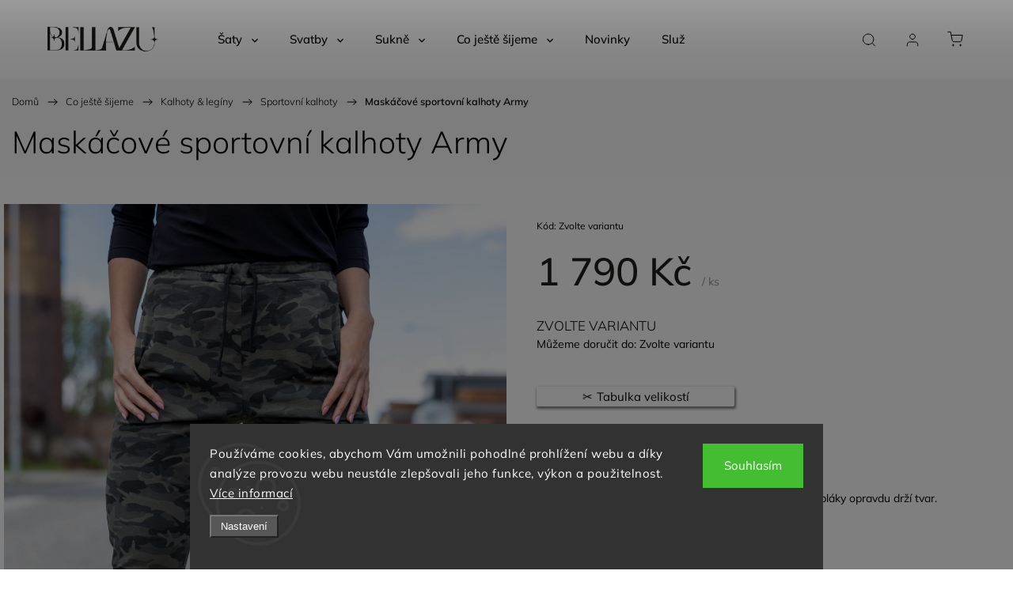

--- FILE ---
content_type: text/html; charset=utf-8
request_url: https://www.bellazu.cz/sportovni-kalhoty/maskacove-sportovni-kalhoty-army/
body_size: 30486
content:
<!doctype html><html lang="cs" dir="ltr" class="header-background-light external-fonts-loaded"><head><meta charset="utf-8" /><meta name="viewport" content="width=device-width,initial-scale=1" /><title>Maskáčové sportovní kalhoty Army - Bellazu.cz</title><link rel="preconnect" href="https://cdn.myshoptet.com" /><link rel="dns-prefetch" href="https://cdn.myshoptet.com" /><link rel="preload" href="https://cdn.myshoptet.com/prj/dist/master/cms/libs/jquery/jquery-1.11.3.min.js" as="script" /><link href="https://cdn.myshoptet.com/prj/dist/master/cms/templates/frontend_templates/shared/css/font-face/mulish.css" rel="stylesheet"><script>
dataLayer = [];
dataLayer.push({'shoptet' : {
    "pageId": 1056,
    "pageType": "productDetail",
    "currency": "CZK",
    "currencyInfo": {
        "decimalSeparator": ",",
        "exchangeRate": 1,
        "priceDecimalPlaces": 2,
        "symbol": "K\u010d",
        "symbolLeft": 0,
        "thousandSeparator": " "
    },
    "language": "cs",
    "projectId": 167889,
    "product": {
        "id": 5257,
        "guid": "31db9496-c141-11eb-8085-0cc47a6c8f54",
        "hasVariants": true,
        "codes": [
            {
                "code": "5257\/38"
            },
            {
                "code": "5257\/40"
            },
            {
                "code": "5257\/42"
            },
            {
                "code": "5257\/44"
            },
            {
                "code": "5257\/46"
            },
            {
                "code": "5257\/48"
            },
            {
                "code": "5257\/50"
            },
            {
                "code": "5257\/52"
            },
            {
                "code": "5257\/54"
            }
        ],
        "name": "Mask\u00e1\u010dov\u00e9 sportovn\u00ed kalhoty Army",
        "appendix": "",
        "weight": 0,
        "manufacturerGuid": "1EF53327657C6406BF0DDA0BA3DED3EE",
        "currentCategory": "Oble\u010den\u00ed | Kalhoty | Sportovn\u00ed kalhoty",
        "currentCategoryGuid": "3681dce7-ddc2-11e8-a8f6-002590dad85e",
        "defaultCategory": "Oble\u010den\u00ed | Kalhoty | Sportovn\u00ed kalhoty",
        "defaultCategoryGuid": "3681dce7-ddc2-11e8-a8f6-002590dad85e",
        "currency": "CZK",
        "priceWithVat": 1790
    },
    "stocks": [
        {
            "id": "ext",
            "title": "Sklad",
            "isDeliveryPoint": 0,
            "visibleOnEshop": 1
        }
    ],
    "cartInfo": {
        "id": null,
        "freeShipping": false,
        "freeShippingFrom": null,
        "leftToFreeGift": {
            "formattedPrice": "0 K\u010d",
            "priceLeft": 0
        },
        "freeGift": false,
        "leftToFreeShipping": {
            "priceLeft": null,
            "dependOnRegion": null,
            "formattedPrice": null
        },
        "discountCoupon": [],
        "getNoBillingShippingPrice": {
            "withoutVat": 0,
            "vat": 0,
            "withVat": 0
        },
        "cartItems": [],
        "taxMode": "ORDINARY"
    },
    "cart": [],
    "customer": {
        "priceRatio": 1,
        "priceListId": 1,
        "groupId": null,
        "registered": false,
        "mainAccount": false
    }
}});
dataLayer.push({'cookie_consent' : {
    "marketing": "denied",
    "analytics": "denied"
}});
document.addEventListener('DOMContentLoaded', function() {
    shoptet.consent.onAccept(function(agreements) {
        if (agreements.length == 0) {
            return;
        }
        dataLayer.push({
            'cookie_consent' : {
                'marketing' : (agreements.includes(shoptet.config.cookiesConsentOptPersonalisation)
                    ? 'granted' : 'denied'),
                'analytics': (agreements.includes(shoptet.config.cookiesConsentOptAnalytics)
                    ? 'granted' : 'denied')
            },
            'event': 'cookie_consent'
        });
    });
});
</script>
<meta property="og:type" content="website"><meta property="og:site_name" content="bellazu.cz"><meta property="og:url" content="https://www.bellazu.cz/sportovni-kalhoty/maskacove-sportovni-kalhoty-army/"><meta property="og:title" content="Maskáčové sportovní kalhoty Army - Bellazu.cz"><meta name="author" content="Bellazu.cz"><meta name="web_author" content="Shoptet.cz"><meta name="dcterms.rightsHolder" content="www.bellazu.cz"><meta name="robots" content="index,follow"><meta property="og:image" content="https://cdn.myshoptet.com/usr/www.bellazu.cz/user/shop/big/5257-2_maska--c--ove-sportovni-kalhoty-3.jpg?60b382c1"><meta property="og:description" content="Maskáčové sportovní kalhoty Army. Maskáčové sportovní kalhoty, které si zamilujete. Tyto tepláky opravdu drží tvar."><meta name="description" content="Maskáčové sportovní kalhoty Army. Maskáčové sportovní kalhoty, které si zamilujete. Tyto tepláky opravdu drží tvar."><meta name="google-site-verification" content="IhRwYU74QEtxEapt8SvScU2anShu9vuUAMTDHGpD-hw"><meta property="product:price:amount" content="1790"><meta property="product:price:currency" content="CZK"><style>:root {--color-primary: #000000;--color-primary-h: 0;--color-primary-s: 0%;--color-primary-l: 0%;--color-primary-hover: #626060;--color-primary-hover-h: 0;--color-primary-hover-s: 1%;--color-primary-hover-l: 38%;--color-secondary: #000000;--color-secondary-h: 0;--color-secondary-s: 0%;--color-secondary-l: 0%;--color-secondary-hover: #626060;--color-secondary-hover-h: 0;--color-secondary-hover-s: 1%;--color-secondary-hover-l: 38%;--color-tertiary: #ffc807;--color-tertiary-h: 47;--color-tertiary-s: 100%;--color-tertiary-l: 51%;--color-tertiary-hover: #ffbb00;--color-tertiary-hover-h: 44;--color-tertiary-hover-s: 100%;--color-tertiary-hover-l: 50%;--color-header-background: #ffffff;--template-font: "Mulish";--template-headings-font: "Mulish";--header-background-url: url("[data-uri]");--cookies-notice-background: #1A1937;--cookies-notice-color: #F8FAFB;--cookies-notice-button-hover: #f5f5f5;--cookies-notice-link-hover: #27263f;--templates-update-management-preview-mode-content: "Náhled aktualizací šablony je aktivní pro váš prohlížeč."}</style>
    <script>var shoptet = shoptet || {};</script>
    <script src="https://cdn.myshoptet.com/prj/dist/master/shop/dist/main-3g-header.js.05f199e7fd2450312de2.js"></script>
<!-- User include --><!-- service 1453(1067) html code header -->
<script src="https://ajax.googleapis.com/ajax/libs/webfont/1.6.26/webfont.js"></script>

<link rel="stylesheet" href="https://cdn.myshoptet.com/usr/shoptet.tomashlad.eu/user/documents/extras/carbon/animation-inits.css?v=0012">

<link rel="stylesheet" href="https://cdn.myshoptet.com/usr/shoptet.tomashlad.eu/user/documents/extras/carbon/bootstrap.min.css" />
<link rel="stylesheet" href="https://cdn.myshoptet.com/usr/shoptet.tomashlad.eu/user/documents/extras/carbon/jquery-ui.css" />
<link rel="stylesheet" href="https://cdn.myshoptet.com/usr/shoptet.tomashlad.eu/user/documents/extras/shoptet-font/font.css"/>
<link rel="stylesheet" href="https://cdn.myshoptet.com/usr/shoptet.tomashlad.eu/user/documents/extras/carbon/slick.css" />
<link rel="stylesheet" href="https://cdn.myshoptet.com/usr/shoptet.tomashlad.eu/user/documents/extras/carbon/animate.css">
<link rel="stylesheet" href="https://cdn.myshoptet.com/usr/shoptet.tomashlad.eu/user/documents/extras/carbon/screen.min.css?v=75">
<link rel="stylesheet" href="https://cdn.myshoptet.com/usr/shoptet.tomashlad.eu/user/documents/extras/carbon/scroll-animation.css?v=003">

<style>
.hp-ratings.container .ratings-list .votes-wrap .vote-wrap .vote-content, .products-block.products .product .p .name span {
-webkit-box-orient: vertical;
}
.hp-news .news-wrapper .news-item .text .description {
-webkit-box-orient: vertical;
}
#header .site-name {margin-top:0;}
pre {text-wrap: wrap;}
.price-final .no-display {display:none !important;}
.cart-table .p-name i.icon-gift {
float: left;
    margin-right: 5px;
    border-radius: 6px;
    padding: 2px 2px 3px 3px;
}
.advanced-parameter-inner img {border-radius:0;}
.wrong-template {
    text-align: center;
    padding: 30px;
    background: #000;
    color: #fff;
    font-size: 20px;
    position: fixed;
    width: 100%;
    height: 100%;
    z-index: 99999999;
    top: 0;
    left: 0;
    padding-top: 20vh;
}
.wrong-template span {
    display: block;
    font-size: 15px;
    margin-top: 25px;
    opacity: 0.7;
}
.wrong-template span a {color: #fff; text-decoration: underline;}
.advancedOrder__buttons {display: flex;align-items: center;justify-content: center;margin-top: 20px;margin-bottom: 20px;}
.advancedOrder__buttons .next-step-back {
    display: inline-block !important;
    line-height: 38px;
    padding: 0 15px;
    min-height: 38px;
    background: transparent;
    color: var(--color-primary) !important;
    font-size: 14px;
    border: 1px solid var(--color-primary);
    margin-right: 15px;
    font-family: var(--template-font);
    font-size: 14px;
    font-weight: 500;
    cursor: pointer;
}
.advancedOrder__buttons .next-step-back:hover {background: #f2f2f2;}
@media (max-width: 768px) {
.advancedOrder__buttons .next-step-back {margin: 0 auto}
}
@media (max-width: 480px) {
.cart-content .next-step .btn.next-step-back {
    text-align: center !important;
    justify-content: center;
    text-transform: uppercase;
}
}
img {height: auto;}
#productsTop img {object-fit:cover;}
.products-related .quantity {display:none;}
#otherInformation {display:block;}
.filter-section-custom-wrapper h4 span {margin-left: 70px;}
.carousel-inner {min-height:0 !important;}
.dotaz-hide {display: none !important;}
.cart-content .discount-coupon form input {font-size:13px;}
.cart-content input[type=checkbox]+label:before, .cart-content input[type=radio]+label:before {border-color:gray!important}
</style>

<!-- <link rel="stylesheet" href="https://cdn.myshoptet.com/usr/shoptet.tomashlad.eu/user/documents/extras/update1.css?v11"> -->
<!-- api 1453(1067) html code header -->
<script>
    var shoptetakTemplateSettings={"disableProductsAnimation":false,"useRoundingCorners":false,"disableAnimations":false,"hideCarouselSocials":false,"defaultArticlesImages":true,"useButtonsGradient":false,"useButtonsBg":false,"useProductsCarousel":true,"productsHiddenPrices":false,"fullWidthCarousel":false,"moveBannersText":true,"moveParameters":false,"showListOfArticlesNews":true,"showShopRating":false,"showFavouriteCategories":false,"favouritesTestMode":false,"articlesTestMode":false,"urlOfTheArticleSection":{"cs":"blog"}};

    const rootCarbon = document.documentElement;

    if(shoptetakTemplateSettings.useRoundingCorners){rootCarbon.classList.add("st-rounding-corners");}
    if(shoptetakTemplateSettings.disableProductsAnimation){rootCarbon.classList.add("st-disable-prod-anim");}
    if(shoptetakTemplateSettings.useButtonsGradient){rootCarbon.classList.add("st-buttons-gradient");}
    if(shoptetakTemplateSettings.useButtonsBg){rootCarbon.classList.add("st-buttons-bg");}
    if(shoptetakTemplateSettings.fullWidthCarousel){rootCarbon.classList.add("st-wide-carousel");}
    if(shoptetakTemplateSettings.showListOfArticlesNews){rootCarbon.classList.add("st-show-articles");}
    if(shoptetakTemplateSettings.showShopRating){rootCarbon.classList.add("st-show-ratings");}
    if(shoptetakTemplateSettings.showFavouriteCategories){rootCarbon.classList.add("st-show-fav-cats");}
    if(shoptetakTemplateSettings.defaultArticlesImages){rootCarbon.classList.add("st-art-imgs-default");}
    if(shoptetakTemplateSettings.moveParameters){rootCarbon.classList.add("st-move-params");}
    if(shoptetakTemplateSettings.moveBannersText){rootCarbon.classList.add("st-move-banners-texts");}
    if(shoptetakTemplateSettings.disableAnimations){rootCarbon.classList.add("st-animations-disable");}
    if(shoptetakTemplateSettings.hideCarouselSocials){rootCarbon.classList.add("st-soc-hidden");}
</script>

<!-- service 518(170) html code header -->
<link rel="stylesheet" type="text/css" href="https://cdn.myshoptet.com/usr/302565.myshoptet.com/user/documents/assets/sizes/fv-studio-app-sizes.css?24.4.5" />
<style>
body.shoptetak-opal #myBtnTabulka_velikosti {position: relative;margin-bottom: 50px;}
</style>
<!-- project html code header -->
<style type="text/css">
#manufacturer-filter { display: none }
.box.box-bg-variant.box-categories { display: none }
</style>
<!-- /User include --><link rel="shortcut icon" href="/favicon.ico" type="image/x-icon" /><link rel="canonical" href="https://www.bellazu.cz/sportovni-kalhoty/maskacove-sportovni-kalhoty-army/" />    <!-- Global site tag (gtag.js) - Google Analytics -->
    <script async src="https://www.googletagmanager.com/gtag/js?id=G-XDW1NHWCJ1"></script>
    <script>
        
        window.dataLayer = window.dataLayer || [];
        function gtag(){dataLayer.push(arguments);}
        

                    console.debug('default consent data');

            gtag('consent', 'default', {"ad_storage":"denied","analytics_storage":"denied","ad_user_data":"denied","ad_personalization":"denied","wait_for_update":500});
            dataLayer.push({
                'event': 'default_consent'
            });
        
        gtag('js', new Date());

                gtag('config', 'UA-105719242-1', { 'groups': "UA" });
        
                gtag('config', 'G-XDW1NHWCJ1', {"groups":"GA4","send_page_view":false,"content_group":"productDetail","currency":"CZK","page_language":"cs"});
        
                gtag('config', 'AW-833907472');
        
        
        
        
        
                    gtag('event', 'page_view', {"send_to":"GA4","page_language":"cs","content_group":"productDetail","currency":"CZK"});
        
                gtag('set', 'currency', 'CZK');

        gtag('event', 'view_item', {
            "send_to": "UA",
            "items": [
                {
                    "id": "5257\/38",
                    "name": "Mask\u00e1\u010dov\u00e9 sportovn\u00ed kalhoty Army",
                    "category": "Oble\u010den\u00ed \/ Kalhoty \/ Sportovn\u00ed kalhoty",
                                        "brand": "Bellazu",
                                                            "variant": "Barva: mask\u00e1\u010dov\u00e9, Velikost: 38",
                                        "price": 1790
                }
            ]
        });
        
        
        
        
        
                    gtag('event', 'view_item', {"send_to":"GA4","page_language":"cs","content_group":"productDetail","value":1790,"currency":"CZK","items":[{"item_id":"5257\/38","item_name":"Mask\u00e1\u010dov\u00e9 sportovn\u00ed kalhoty Army","item_brand":"Bellazu","item_category":"Oble\u010den\u00ed","item_category2":"Kalhoty","item_category3":"Sportovn\u00ed kalhoty","item_variant":"5257\/38~Barva: mask\u00e1\u010dov\u00e9, Velikost: 38","price":1790,"quantity":1,"index":0}]});
        
        
        
        
        
        
        
        document.addEventListener('DOMContentLoaded', function() {
            if (typeof shoptet.tracking !== 'undefined') {
                for (var id in shoptet.tracking.bannersList) {
                    gtag('event', 'view_promotion', {
                        "send_to": "UA",
                        "promotions": [
                            {
                                "id": shoptet.tracking.bannersList[id].id,
                                "name": shoptet.tracking.bannersList[id].name,
                                "position": shoptet.tracking.bannersList[id].position
                            }
                        ]
                    });
                }
            }

            shoptet.consent.onAccept(function(agreements) {
                if (agreements.length !== 0) {
                    console.debug('gtag consent accept');
                    var gtagConsentPayload =  {
                        'ad_storage': agreements.includes(shoptet.config.cookiesConsentOptPersonalisation)
                            ? 'granted' : 'denied',
                        'analytics_storage': agreements.includes(shoptet.config.cookiesConsentOptAnalytics)
                            ? 'granted' : 'denied',
                                                                                                'ad_user_data': agreements.includes(shoptet.config.cookiesConsentOptPersonalisation)
                            ? 'granted' : 'denied',
                        'ad_personalization': agreements.includes(shoptet.config.cookiesConsentOptPersonalisation)
                            ? 'granted' : 'denied',
                        };
                    console.debug('update consent data', gtagConsentPayload);
                    gtag('consent', 'update', gtagConsentPayload);
                    dataLayer.push(
                        { 'event': 'update_consent' }
                    );
                }
            });
        });
    </script>
</head><body class="desktop id-1056 in-sportovni-kalhoty template-11 type-product type-detail one-column-body columns-3 blank-mode blank-mode-css ums_forms_redesign--off ums_a11y_category_page--on ums_discussion_rating_forms--off ums_flags_display_unification--on ums_a11y_login--on mobile-header-version-0">
        <div id="fb-root"></div>
        <script>
            window.fbAsyncInit = function() {
                FB.init({
//                    appId            : 'your-app-id',
                    autoLogAppEvents : true,
                    xfbml            : true,
                    version          : 'v19.0'
                });
            };
        </script>
        <script async defer crossorigin="anonymous" src="https://connect.facebook.net/cs_CZ/sdk.js"></script>    <div class="siteCookies siteCookies--bottom siteCookies--dark js-siteCookies" role="dialog" data-testid="cookiesPopup" data-nosnippet>
        <div class="siteCookies__form">
            <div class="siteCookies__content">
                <div class="siteCookies__text">
                    Používáme cookies, abychom Vám umožnili pohodlné prohlížení webu a díky analýze provozu webu neustále zlepšovali jeho funkce, výkon a použitelnost. <a href="/ochrana-osobnich-udaju/" target="_blank" rel="noopener noreferrer">Více informací</a>
                </div>
                <p class="siteCookies__links">
                    <button class="siteCookies__link js-cookies-settings" aria-label="Nastavení cookies" data-testid="cookiesSettings">Nastavení</button>
                </p>
            </div>
            <div class="siteCookies__buttonWrap">
                                <button class="siteCookies__button js-cookiesConsentSubmit" value="all" aria-label="Přijmout cookies" data-testid="buttonCookiesAccept">Souhlasím</button>
            </div>
        </div>
        <script>
            document.addEventListener("DOMContentLoaded", () => {
                const siteCookies = document.querySelector('.js-siteCookies');
                document.addEventListener("scroll", shoptet.common.throttle(() => {
                    const st = document.documentElement.scrollTop;
                    if (st > 1) {
                        siteCookies.classList.add('siteCookies--scrolled');
                    } else {
                        siteCookies.classList.remove('siteCookies--scrolled');
                    }
                }, 100));
            });
        </script>
    </div>
<a href="#content" class="skip-link sr-only">Přejít na obsah</a><div class="overall-wrapper"><div class="user-action"><div class="container">
    <div class="user-action-in">
                    <div id="login" class="user-action-login popup-widget login-widget" role="dialog" aria-labelledby="loginHeading">
        <div class="popup-widget-inner">
                            <h2 id="loginHeading">Přihlášení k vašemu účtu</h2><div id="customerLogin"><form action="/action/Customer/Login/" method="post" id="formLoginIncluded" class="csrf-enabled formLogin" data-testid="formLogin"><input type="hidden" name="referer" value="" /><div class="form-group"><div class="input-wrapper email js-validated-element-wrapper no-label"><input type="email" name="email" class="form-control" autofocus placeholder="E-mailová adresa (např. jan@novak.cz)" data-testid="inputEmail" autocomplete="email" required /></div></div><div class="form-group"><div class="input-wrapper password js-validated-element-wrapper no-label"><input type="password" name="password" class="form-control" placeholder="Heslo" data-testid="inputPassword" autocomplete="current-password" required /><span class="no-display">Nemůžete vyplnit toto pole</span><input type="text" name="surname" value="" class="no-display" /></div></div><div class="form-group"><div class="login-wrapper"><button type="submit" class="btn btn-secondary btn-text btn-login" data-testid="buttonSubmit">Přihlásit se</button><div class="password-helper"><a href="/registrace/" data-testid="signup" rel="nofollow">Nová registrace</a><a href="/klient/zapomenute-heslo/" rel="nofollow">Zapomenuté heslo</a></div></div></div></form>
</div>                    </div>
    </div>

                            <div id="cart-widget" class="user-action-cart popup-widget cart-widget loader-wrapper" data-testid="popupCartWidget" role="dialog" aria-hidden="true">
    <div class="popup-widget-inner cart-widget-inner place-cart-here">
        <div class="loader-overlay">
            <div class="loader"></div>
        </div>
    </div>

    <div class="cart-widget-button">
        <a href="/kosik/" class="btn btn-conversion" id="continue-order-button" rel="nofollow" data-testid="buttonNextStep">Pokračovat do košíku</a>
    </div>
</div>
            </div>
</div>
</div><div class="top-navigation-bar" data-testid="topNavigationBar">

    <div class="container">

        <div class="top-navigation-contacts">
            <strong>Zákaznická podpora:</strong><a href="tel:+420607993113" class="project-phone" aria-label="Zavolat na +420607993113" data-testid="contactboxPhone"><span>+420 607 993 113</span></a><a href="mailto:atelier@bellazu.cz" class="project-email" data-testid="contactboxEmail"><span>atelier@bellazu.cz</span></a>        </div>

                            <div class="top-navigation-menu">
                <div class="top-navigation-menu-trigger"></div>
                <ul class="top-navigation-bar-menu">
                                            <li class="top-navigation-menu-item-720">
                            <a href="/o-nas/">O nás</a>
                        </li>
                                            <li class="top-navigation-menu-item-1578">
                            <a href="/cenik-doplnkovych-sluzeb/" target="blank">Ceník doplňkových služeb</a>
                        </li>
                                            <li class="top-navigation-menu-item-783">
                            <a href="/tabulka-velikosti/">Tabulka velikostí</a>
                        </li>
                                            <li class="top-navigation-menu-item-1554">
                            <a href="/vzornik-latek/">Vzorník látek</a>
                        </li>
                                            <li class="top-navigation-menu-item-726">
                            <a href="/doprava-a-platba/">Doprava a platba</a>
                        </li>
                                            <li class="top-navigation-menu-item-39">
                            <a href="/obchodni-podminky/">Obchodní podmínky</a>
                        </li>
                                            <li class="top-navigation-menu-item-732">
                            <a href="/ochrana-osobnich-udaju/" target="blank">Podmínky ochrany osobních údajů</a>
                        </li>
                                            <li class="top-navigation-menu-item-1338">
                            <a href="/saty-na-miru/">Šaty na míru</a>
                        </li>
                                    </ul>
                <ul class="top-navigation-bar-menu-helper"></ul>
            </div>
        
        <div class="top-navigation-tools">
            <div class="responsive-tools">
                <a href="#" class="toggle-window" data-target="search" aria-label="Hledat" data-testid="linkSearchIcon"></a>
                                                            <a href="#" class="toggle-window" data-target="login"></a>
                                                    <a href="#" class="toggle-window" data-target="navigation" aria-label="Menu" data-testid="hamburgerMenu"></a>
            </div>
                        <button class="top-nav-button top-nav-button-login toggle-window" type="button" data-target="login" aria-haspopup="dialog" aria-controls="login" aria-expanded="false" data-testid="signin"><span>Přihlášení</span></button>        </div>

    </div>

</div>
<header id="header"><div class="container navigation-wrapper">
    <div class="header-top">
        <div class="site-name-wrapper">
            <div class="site-name"><a href="/" data-testid="linkWebsiteLogo"><img src="https://cdn.myshoptet.com/usr/www.bellazu.cz/user/logos/_logo_sizes_1000x800.png" alt="Bellazu.cz" fetchpriority="low" /></a></div>        </div>
        <div class="search" itemscope itemtype="https://schema.org/WebSite">
            <meta itemprop="headline" content="Sportovní kalhoty"/><meta itemprop="url" content="https://www.bellazu.cz"/><meta itemprop="text" content="Maskáčové sportovní kalhoty Army. Maskáčové sportovní kalhoty, které si zamilujete. Tyto tepláky opravdu drží tvar."/>            <form action="/action/ProductSearch/prepareString/" method="post"
    id="formSearchForm" class="search-form compact-form js-search-main"
    itemprop="potentialAction" itemscope itemtype="https://schema.org/SearchAction" data-testid="searchForm">
    <fieldset>
        <meta itemprop="target"
            content="https://www.bellazu.cz/vyhledavani/?string={string}"/>
        <input type="hidden" name="language" value="cs"/>
        
            
<input
    type="search"
    name="string"
        class="query-input form-control search-input js-search-input"
    placeholder="Napište, co hledáte"
    autocomplete="off"
    required
    itemprop="query-input"
    aria-label="Vyhledávání"
    data-testid="searchInput"
>
            <button type="submit" class="btn btn-default" data-testid="searchBtn">Hledat</button>
        
    </fieldset>
</form>
        </div>
        <div class="navigation-buttons">
                
    <a href="/kosik/" class="btn btn-icon toggle-window cart-count" data-target="cart" data-hover="true" data-redirect="true" data-testid="headerCart" rel="nofollow" aria-haspopup="dialog" aria-expanded="false" aria-controls="cart-widget">
        
                <span class="sr-only">Nákupní košík</span>
        
            <span class="cart-price visible-lg-inline-block" data-testid="headerCartPrice">
                                    Prázdný košík                            </span>
        
    
            </a>
        </div>
    </div>
    <nav id="navigation" aria-label="Hlavní menu" data-collapsible="true"><div class="navigation-in menu"><ul class="menu-level-1" role="menubar" data-testid="headerMenuItems"><li class="menu-item-699 ext" role="none"><a href="/saty/" data-testid="headerMenuItem" role="menuitem" aria-haspopup="true" aria-expanded="false"><b>Šaty</b><span class="submenu-arrow"></span></a><ul class="menu-level-2" aria-label="Šaty" tabindex="-1" role="menu"><li class="menu-item-1614 has-third-level" role="none"><div class="menu-no-image"><a href="/vsechny-saty/" data-testid="headerMenuItem" role="menuitem"><span>Všechny šaty</span></a>
                                                    <ul class="menu-level-3" role="menu">
                                                                    <li class="menu-item-1617" role="none">
                                        <a href="/bestsellery/" data-testid="headerMenuItem" role="menuitem">
                                            Bestsellery</a>,                                    </li>
                                                                    <li class="menu-item-1620" role="none">
                                        <a href="/novinky-2/" data-testid="headerMenuItem" role="menuitem">
                                            Novinky</a>                                    </li>
                                                            </ul>
                        </div></li><li class="menu-item-1623 has-third-level" role="none"><div class="menu-no-image"><a href="/saty-podle-typu-postavy/" data-testid="headerMenuItem" role="menuitem"><span>Šaty podle typu postavy</span></a>
                                                    <ul class="menu-level-3" role="menu">
                                                                    <li class="menu-item-1626" role="none">
                                        <a href="/saty-pro-postavu-tvaru-jablko/" data-testid="headerMenuItem" role="menuitem">
                                            pro postavu tvaru jablko</a>,                                    </li>
                                                                    <li class="menu-item-1629" role="none">
                                        <a href="/saty-pro-postavu-tvaru-hruska/" data-testid="headerMenuItem" role="menuitem">
                                            pro postavu tvaru hruška</a>,                                    </li>
                                                                    <li class="menu-item-1632" role="none">
                                        <a href="/saty-pro-postavu-tvaru-obdelniku/" data-testid="headerMenuItem" role="menuitem">
                                            pro postavu tvaru obdélníku</a>,                                    </li>
                                                                    <li class="menu-item-1635" role="none">
                                        <a href="/saty-pro-postavu-presypacich-hodin/" data-testid="headerMenuItem" role="menuitem">
                                            pro postavu přesýpacích hodin</a>,                                    </li>
                                                                    <li class="menu-item-1638" role="none">
                                        <a href="/saty-pro-malou-postavu/" data-testid="headerMenuItem" role="menuitem">
                                            pro malou postavu</a>                                    </li>
                                                            </ul>
                        </div></li><li class="menu-item-1641 has-third-level" role="none"><div class="menu-no-image"><a href="/saty-podle-ceny/" data-testid="headerMenuItem" role="menuitem"><span>Šaty podle ceny</span></a>
                                                    <ul class="menu-level-3" role="menu">
                                                                    <li class="menu-item-1644" role="none">
                                        <a href="/saty-do-3-000-kc/" data-testid="headerMenuItem" role="menuitem">
                                            Šaty do 3.000 Kč</a>,                                    </li>
                                                                    <li class="menu-item-1647" role="none">
                                        <a href="/saty-do-6-000-kc/" data-testid="headerMenuItem" role="menuitem">
                                            Šaty do 6.000 Kč</a>                                    </li>
                                                            </ul>
                        </div></li><li class="menu-item-1650 has-third-level" role="none"><div class="menu-no-image"><a href="/saty-podle-delky/" data-testid="headerMenuItem" role="menuitem"><span>Šaty podle délky</span></a>
                                                    <ul class="menu-level-3" role="menu">
                                                                    <li class="menu-item-1653" role="none">
                                        <a href="/mini-saty/" data-testid="headerMenuItem" role="menuitem">
                                            Mini šaty</a>,                                    </li>
                                                                    <li class="menu-item-1773" role="none">
                                        <a href="/saty-ke-kolenum/" data-testid="headerMenuItem" role="menuitem">
                                            ke kolenům</a>,                                    </li>
                                                                    <li class="menu-item-1656" role="none">
                                        <a href="/midi-saty/" data-testid="headerMenuItem" role="menuitem">
                                            Midi šaty</a>,                                    </li>
                                                                    <li class="menu-item-750" role="none">
                                        <a href="/maxi-saty/" data-testid="headerMenuItem" role="menuitem">
                                            Maxi šaty</a>                                    </li>
                                                            </ul>
                        </div></li><li class="menu-item-1659 has-third-level" role="none"><div class="menu-no-image"><a href="/saty-podle-strihu/" data-testid="headerMenuItem" role="menuitem"><span>Šaty podle střihu</span></a>
                                                    <ul class="menu-level-3" role="menu">
                                                                    <li class="menu-item-1531" role="none">
                                        <a href="/rolakove-saty/" data-testid="headerMenuItem" role="menuitem">
                                            Rolákové šaty</a>,                                    </li>
                                                                    <li class="menu-item-1522" role="none">
                                        <a href="/trickosaty/" data-testid="headerMenuItem" role="menuitem">
                                            Tričkošaty</a>,                                    </li>
                                                                    <li class="menu-item-1248" role="none">
                                        <a href="/zavinovaci-saty/" data-testid="headerMenuItem" role="menuitem">
                                            Zavinovací šaty</a>,                                    </li>
                                                                    <li class="menu-item-756" role="none">
                                        <a href="/pouzdrove-saty/" data-testid="headerMenuItem" role="menuitem">
                                            Pouzdrové šaty</a>,                                    </li>
                                                                    <li class="menu-item-1770" role="none">
                                        <a href="/balonove-saty/" data-testid="headerMenuItem" role="menuitem">
                                            Balónové šaty</a>,                                    </li>
                                                                    <li class="menu-item-1776" role="none">
                                        <a href="/saty-s-rozsirenou-sukni/" data-testid="headerMenuItem" role="menuitem">
                                            Šaty s rozšířenou sukní</a>,                                    </li>
                                                                    <li class="menu-item-1779" role="none">
                                        <a href="/saty-strihu-princess/" data-testid="headerMenuItem" role="menuitem">
                                            Šaty střihu princess</a>,                                    </li>
                                                                    <li class="menu-item-1803" role="none">
                                        <a href="/oversize/" data-testid="headerMenuItem" role="menuitem">
                                            Oversize</a>                                    </li>
                                                            </ul>
                        </div></li><li class="menu-item-1662 has-third-level" role="none"><div class="menu-no-image"><a href="/saty-podle-typu-udalosti/" data-testid="headerMenuItem" role="menuitem"><span>Šaty podle typu události</span></a>
                                                    <ul class="menu-level-3" role="menu">
                                                                    <li class="menu-item-1496" role="none">
                                        <a href="/vanocni-saty/" data-testid="headerMenuItem" role="menuitem">
                                            Vánoční šaty</a>,                                    </li>
                                                                    <li class="menu-item-762" role="none">
                                        <a href="/saty-na-party/" data-testid="headerMenuItem" role="menuitem">
                                            Na párty</a>,                                    </li>
                                                                    <li class="menu-item-771" role="none">
                                        <a href="/vecerni-saty/" data-testid="headerMenuItem" role="menuitem">
                                            Večerní šaty</a>,                                    </li>
                                                                    <li class="menu-item-1269" role="none">
                                        <a href="/saty-do-tanecnich/" data-testid="headerMenuItem" role="menuitem">
                                            Šaty do tanečních</a>,                                    </li>
                                                                    <li class="menu-item-747" role="none">
                                        <a href="/saty-na-denni-noseni/" data-testid="headerMenuItem" role="menuitem">
                                            Na denní nošení</a>,                                    </li>
                                                                    <li class="menu-item-738" role="none">
                                        <a href="/plesove-saty/" data-testid="headerMenuItem" role="menuitem">
                                            Plesové šaty</a>,                                    </li>
                                                                    <li class="menu-item-741" role="none">
                                        <a href="/spolecenske-saty/" data-testid="headerMenuItem" role="menuitem">
                                            Společenské šaty</a>,                                    </li>
                                                                    <li class="menu-item-753" role="none">
                                        <a href="/business-saty/" data-testid="headerMenuItem" role="menuitem">
                                            Business šaty</a>,                                    </li>
                                                                    <li class="menu-item-1665" role="none">
                                        <a href="/sportovni-mikinove-saty/" data-testid="headerMenuItem" role="menuitem">
                                            Sportovní &amp; Mikinové šaty</a>,                                    </li>
                                                                    <li class="menu-item-1668" role="none">
                                        <a href="/saty-pro-maminky-na-maturitni-ples/" data-testid="headerMenuItem" role="menuitem">
                                            Šaty pro maminky na maturitní ples</a>,                                    </li>
                                                                    <li class="menu-item-1671" role="none">
                                        <a href="/saty-na-maturitu-ke-statnicim/" data-testid="headerMenuItem" role="menuitem">
                                            Šaty na maturitu &amp; ke státnicím</a>                                    </li>
                                                            </ul>
                        </div></li><li class="menu-item-1674 has-third-level" role="none"><div class="menu-no-image"><a href="/saty-podle-materialu/" data-testid="headerMenuItem" role="menuitem"><span>Šaty podle materiálu</span></a>
                                                    <ul class="menu-level-3" role="menu">
                                                                    <li class="menu-item-1029" role="none">
                                        <a href="/upletove-saty/" data-testid="headerMenuItem" role="menuitem">
                                            Úpletové šaty</a>,                                    </li>
                                                                    <li class="menu-item-1302" role="none">
                                        <a href="/kosilove-saty/" data-testid="headerMenuItem" role="menuitem">
                                            Košilové šaty</a>,                                    </li>
                                                                    <li class="menu-item-1260" role="none">
                                        <a href="/pletene-saty/" data-testid="headerMenuItem" role="menuitem">
                                            Pletené šaty</a>,                                    </li>
                                                                    <li class="menu-item-774" role="none">
                                        <a href="/krajkove-saty/" data-testid="headerMenuItem" role="menuitem">
                                            Krajkové šaty</a>,                                    </li>
                                                                    <li class="menu-item-1575" role="none">
                                        <a href="/lnene-saty/" data-testid="headerMenuItem" role="menuitem">
                                            Lněné šaty</a>,                                    </li>
                                                                    <li class="menu-item-1677" role="none">
                                        <a href="/teplakove-saty/" data-testid="headerMenuItem" role="menuitem">
                                            Teplákové šaty</a>,                                    </li>
                                                                    <li class="menu-item-1680" role="none">
                                        <a href="/hedvabne-saty/" data-testid="headerMenuItem" role="menuitem">
                                            Hedvábné šaty</a>,                                    </li>
                                                                    <li class="menu-item-1683" role="none">
                                        <a href="/saty-z-viskozy/" data-testid="headerMenuItem" role="menuitem">
                                            Šaty z viskózy</a>,                                    </li>
                                                                    <li class="menu-item-1686" role="none">
                                        <a href="/bavlnene-saty/" data-testid="headerMenuItem" role="menuitem">
                                            Bavlněné šaty</a>,                                    </li>
                                                                    <li class="menu-item-1689" role="none">
                                        <a href="/satenove-saty/" data-testid="headerMenuItem" role="menuitem">
                                            Saténové šaty</a>,                                    </li>
                                                                    <li class="menu-item-1800" role="none">
                                        <a href="/sifonove-saty/" data-testid="headerMenuItem" role="menuitem">
                                            Šifonové šaty</a>                                    </li>
                                                            </ul>
                        </div></li><li class="menu-item-1692 has-third-level" role="none"><div class="menu-no-image"><a href="/saty-podle-rocniho-obdobi/" data-testid="headerMenuItem" role="menuitem"><span>Šaty podle ročního období</span></a>
                                                    <ul class="menu-level-3" role="menu">
                                                                    <li class="menu-item-1266" role="none">
                                        <a href="/podzimni-saty/" data-testid="headerMenuItem" role="menuitem">
                                            Podzimní šaty</a>,                                    </li>
                                                                    <li class="menu-item-880" role="none">
                                        <a href="/letni-saty/" data-testid="headerMenuItem" role="menuitem">
                                            Letní šaty</a>,                                    </li>
                                                                    <li class="menu-item-1695" role="none">
                                        <a href="/saty-na-jaro/" data-testid="headerMenuItem" role="menuitem">
                                            Na jaro</a>                                    </li>
                                                            </ul>
                        </div></li><li class="menu-item-777" role="none"><div class="menu-no-image"><a href="/cerne-saty/" data-testid="headerMenuItem" role="menuitem"><span>Černé šaty</span></a>
                        </div></li></ul></li>
<li class="menu-item-1698 ext" role="none"><a href="/svatby/" data-testid="headerMenuItem" role="menuitem" aria-haspopup="true" aria-expanded="false"><b>Svatby</b><span class="submenu-arrow"></span></a><ul class="menu-level-2" aria-label="Svatby" tabindex="-1" role="menu"><li class="menu-item-1701" role="none"><div class="menu-no-image"><a href="/body-topy/" data-testid="headerMenuItem" role="menuitem"><span>Body &amp; Topy</span></a>
                        </div></li><li class="menu-item-1397" role="none"><div class="menu-no-image"><a href="/svatebni-sukne/" data-testid="headerMenuItem" role="menuitem"><span>Svatební sukně</span></a>
                        </div></li><li class="menu-item-1704" role="none"><div class="menu-no-image"><a href="/svatebni-komplety/" data-testid="headerMenuItem" role="menuitem"><span>Svatební komplety</span></a>
                        </div></li><li class="menu-item-814" role="none"><div class="menu-no-image"><a href="/svatebni-saty/" data-testid="headerMenuItem" role="menuitem"><span>Svatební šaty</span></a>
                        </div></li><li class="menu-item-1173" role="none"><div class="menu-no-image"><a href="/saty-pro-svatebni-matky/" data-testid="headerMenuItem" role="menuitem"><span>Šaty pro svatební matky</span></a>
                        </div></li><li class="menu-item-1797" role="none"><div class="menu-no-image"><a href="/saty-pro-svatebcany/" data-testid="headerMenuItem" role="menuitem"><span>Šaty pro svatebčany</span></a>
                        </div></li><li class="menu-item-1179" role="none"><div class="menu-no-image"><a href="/saty-pro-druzicky/" data-testid="headerMenuItem" role="menuitem"><span>Šaty pro družičky</span></a>
                        </div></li><li class="menu-item-1439" role="none"><div class="menu-no-image"><a href="/sukne-pro-svatebcany/" data-testid="headerMenuItem" role="menuitem"><span>Sukně pro svatebčany</span></a>
                        </div></li><li class="menu-item-1400" role="none"><div class="menu-no-image"><a href="/sukne-pro-druzicky/" data-testid="headerMenuItem" role="menuitem"><span>Sukně pro družičky</span></a>
                        </div></li></ul></li>
<li class="menu-item-802 ext" role="none"><a href="/sukne/" data-testid="headerMenuItem" role="menuitem" aria-haspopup="true" aria-expanded="false"><b>Sukně</b><span class="submenu-arrow"></span></a><ul class="menu-level-2" aria-label="Sukně" tabindex="-1" role="menu"><li class="menu-item-1707 has-third-level" role="none"><div class="menu-no-image"><a href="/vsechny-sukne/" data-testid="headerMenuItem" role="menuitem"><span>Všechny sukně</span></a>
                                                    <ul class="menu-level-3" role="menu">
                                                                    <li class="menu-item-1716" role="none">
                                        <a href="/bestsellery-sukne/" data-testid="headerMenuItem" role="menuitem">
                                            Bestsellery</a>,                                    </li>
                                                                    <li class="menu-item-1719" role="none">
                                        <a href="/novinky-sukne/" data-testid="headerMenuItem" role="menuitem">
                                            Novinky</a>                                    </li>
                                                            </ul>
                        </div></li><li class="menu-item-1710 has-third-level" role="none"><div class="menu-no-image"><a href="/sukne-podle-ceny/" data-testid="headerMenuItem" role="menuitem"><span>Sukně podle ceny</span></a>
                                                    <ul class="menu-level-3" role="menu">
                                                                    <li class="menu-item-1713" role="none">
                                        <a href="/sukne-do-2-000-kc/" data-testid="headerMenuItem" role="menuitem">
                                            Sukně do 2.000 Kč</a>,                                    </li>
                                                                    <li class="menu-item-1722" role="none">
                                        <a href="/sukne-do-3-000-kc/" data-testid="headerMenuItem" role="menuitem">
                                            Sukně do 3.000 Kč</a>,                                    </li>
                                                                    <li class="menu-item-1725" role="none">
                                        <a href="/sukne-do-5-000-kc/" data-testid="headerMenuItem" role="menuitem">
                                            Sukně do 5.000 Kč</a>                                    </li>
                                                            </ul>
                        </div></li><li class="menu-item-1728 has-third-level" role="none"><div class="menu-no-image"><a href="/sukne-podle-delky/" data-testid="headerMenuItem" role="menuitem"><span>Sukně podle délky</span></a>
                                                    <ul class="menu-level-3" role="menu">
                                                                    <li class="menu-item-1731" role="none">
                                        <a href="/mini-sukne/" data-testid="headerMenuItem" role="menuitem">
                                            Mini sukně</a>,                                    </li>
                                                                    <li class="menu-item-1815" role="none">
                                        <a href="/sukne-ke-kolenum/" data-testid="headerMenuItem" role="menuitem">
                                            ke kolenům</a>,                                    </li>
                                                                    <li class="menu-item-1734" role="none">
                                        <a href="/midi-sukne/" data-testid="headerMenuItem" role="menuitem">
                                            Midi sukně</a>,                                    </li>
                                                                    <li class="menu-item-883" role="none">
                                        <a href="/maxi-sukne/" data-testid="headerMenuItem" role="menuitem">
                                            Maxi sukně</a>                                    </li>
                                                            </ul>
                        </div></li><li class="menu-item-1737 has-third-level" role="none"><div class="menu-no-image"><a href="/sukne-podle-strihu/" data-testid="headerMenuItem" role="menuitem"><span>Sukně podle střihu</span></a>
                                                    <ul class="menu-level-3" role="menu">
                                                                    <li class="menu-item-1436" role="none">
                                        <a href="/ackove-sukne/" data-testid="headerMenuItem" role="menuitem">
                                            Áčkové sukně</a>,                                    </li>
                                                                    <li class="menu-item-1448" role="none">
                                        <a href="/zavinovaci-sukne/" data-testid="headerMenuItem" role="menuitem">
                                            Zavinovací sukně</a>,                                    </li>
                                                                    <li class="menu-item-919" role="none">
                                        <a href="/pouzdrove-sukne/" data-testid="headerMenuItem" role="menuitem">
                                            Pouzdrové sukně</a>,                                    </li>
                                                                    <li class="menu-item-937" role="none">
                                        <a href="/kolove-sukne/" data-testid="headerMenuItem" role="menuitem">
                                            Kolové sukně</a>,                                    </li>
                                                                    <li class="menu-item-1806" role="none">
                                        <a href="/rovna-sukne/" data-testid="headerMenuItem" role="menuitem">
                                            Rovná sukně</a>,                                    </li>
                                                                    <li class="menu-item-1812" role="none">
                                        <a href="/pulkolova-sukne/" data-testid="headerMenuItem" role="menuitem">
                                            Půlkolová sukně</a>                                    </li>
                                                            </ul>
                        </div></li><li class="menu-item-1740 has-third-level" role="none"><div class="menu-no-image"><a href="/sukne-podle-typu-udalosti/" data-testid="headerMenuItem" role="menuitem"><span>Sukně podle typu události</span></a>
                                                    <ul class="menu-level-3" role="menu">
                                                                    <li class="menu-item-1457" role="none">
                                        <a href="/business-sukne/" data-testid="headerMenuItem" role="menuitem">
                                            Business sukně</a>,                                    </li>
                                                                    <li class="menu-item-978" role="none">
                                        <a href="/sportovni-sukne/" data-testid="headerMenuItem" role="menuitem">
                                            Sportovní sukně</a>,                                    </li>
                                                                    <li class="menu-item-1743" role="none">
                                        <a href="/spolecenske-sukne/" data-testid="headerMenuItem" role="menuitem">
                                            Společenské sukně</a>,                                    </li>
                                                                    <li class="menu-item-1746" role="none">
                                        <a href="/sukne-na-denni-noseni/" data-testid="headerMenuItem" role="menuitem">
                                            Sukně na denní nošení</a>                                    </li>
                                                            </ul>
                        </div></li><li class="menu-item-1749 has-third-level" role="none"><div class="menu-no-image"><a href="/sukne-podle-materialu/" data-testid="headerMenuItem" role="menuitem"><span>Sukně podle materiálu</span></a>
                                                    <ul class="menu-level-3" role="menu">
                                                                    <li class="menu-item-916" role="none">
                                        <a href="/krajkove-sukne/" data-testid="headerMenuItem" role="menuitem">
                                            Krajkové sukně</a>,                                    </li>
                                                                    <li class="menu-item-1463" role="none">
                                        <a href="/plisovane-sukne/" data-testid="headerMenuItem" role="menuitem">
                                            Plisované sukně</a>,                                    </li>
                                                                    <li class="menu-item-1445" role="none">
                                        <a href="/sifonove-sukne/" data-testid="headerMenuItem" role="menuitem">
                                            Šifonové sukně</a>,                                    </li>
                                                                    <li class="menu-item-865" role="none">
                                        <a href="/tylove-sukne/" data-testid="headerMenuItem" role="menuitem">
                                            Tylové sukně</a>,                                    </li>
                                                                    <li class="menu-item-1469" role="none">
                                        <a href="/sukne-z-hedvabi/" data-testid="headerMenuItem" role="menuitem">
                                            Sukně z hedvábí</a>,                                    </li>
                                                                    <li class="menu-item-1454" role="none">
                                        <a href="/taftova-sukne/" data-testid="headerMenuItem" role="menuitem">
                                            Taftová sukně</a>,                                    </li>
                                                                    <li class="menu-item-1406" role="none">
                                        <a href="/satenove-sukne/" data-testid="headerMenuItem" role="menuitem">
                                            Saténové sukně</a>,                                    </li>
                                                                    <li class="menu-item-1809" role="none">
                                        <a href="/sukne-z-viskozy/" data-testid="headerMenuItem" role="menuitem">
                                            Sukně z viskózy</a>,                                    </li>
                                                                    <li class="menu-item-1829" role="none">
                                        <a href="/lnene-sukne/" data-testid="headerMenuItem" role="menuitem">
                                            Lněné sukně</a>                                    </li>
                                                            </ul>
                        </div></li><li class="menu-item-1752 has-third-level" role="none"><div class="menu-no-image"><a href="/sukne-podle-rocniho-obdobi/" data-testid="headerMenuItem" role="menuitem"><span>Sukně podle ročního období</span></a>
                                                    <ul class="menu-level-3" role="menu">
                                                                    <li class="menu-item-993" role="none">
                                        <a href="/zimni-sukne/" data-testid="headerMenuItem" role="menuitem">
                                            Zimní sukně</a>,                                    </li>
                                                                    <li class="menu-item-886" role="none">
                                        <a href="/letni-sukne/" data-testid="headerMenuItem" role="menuitem">
                                            Letní sukně</a>                                    </li>
                                                            </ul>
                        </div></li></ul></li>
<li class="menu-item-1092 ext" role="none"><a href="/obleceni/" data-testid="headerMenuItem" role="menuitem" aria-haspopup="true" aria-expanded="false"><b>Co ještě šijeme</b><span class="submenu-arrow"></span></a><ul class="menu-level-2" aria-label="Co ještě šijeme" tabindex="-1" role="menu"><li class="menu-item-1755 has-third-level" role="none"><div class="menu-no-image"><a href="/topy-halenky-tricka-body/" data-testid="headerMenuItem" role="menuitem"><span>Topy &amp; Halenky &amp; Trička &amp; Body</span></a>
                                                    <ul class="menu-level-3" role="menu">
                                                                    <li class="menu-item-1161" role="none">
                                        <a href="/body/" data-testid="headerMenuItem" role="menuitem">
                                            Body</a>,                                    </li>
                                                                    <li class="menu-item-1385" role="none">
                                        <a href="/damska-tricka/" data-testid="headerMenuItem" role="menuitem">
                                            Trička</a>,                                    </li>
                                                                    <li class="menu-item-1528" role="none">
                                        <a href="/damsky-rolak/" data-testid="headerMenuItem" role="menuitem">
                                            Roláky</a>,                                    </li>
                                                                    <li class="menu-item-787" role="none">
                                        <a href="/halenky/" data-testid="headerMenuItem" role="menuitem">
                                            Halenky</a>,                                    </li>
                                                                    <li class="menu-item-1557" role="none">
                                        <a href="/topy/" data-testid="headerMenuItem" role="menuitem">
                                            Topy</a>                                    </li>
                                                            </ul>
                        </div></li><li class="menu-item-862 has-third-level" role="none"><div class="menu-no-image"><a href="/kalhoty/" data-testid="headerMenuItem" role="menuitem"><span>Kalhoty &amp; legíny</span></a>
                                                    <ul class="menu-level-3" role="menu">
                                                                    <li class="menu-item-844" role="none">
                                        <a href="/leginy/" data-testid="headerMenuItem" role="menuitem">
                                            Legíny</a>,                                    </li>
                                                                    <li class="menu-item-910" role="none">
                                        <a href="/spolecenske-kalhoty/" data-testid="headerMenuItem" role="menuitem">
                                            Společenské kalhoty</a>,                                    </li>
                                                                    <li class="menu-item-925" role="none">
                                        <a href="/jegginy/" data-testid="headerMenuItem" role="menuitem">
                                            Jegginy</a>,                                    </li>
                                                                    <li class="menu-item-1056" role="none">
                                        <a href="/sportovni-kalhoty/" class="active" data-testid="headerMenuItem" role="menuitem">
                                            Sportovní kalhoty</a>,                                    </li>
                                                                    <li class="menu-item-1374" role="none">
                                        <a href="/teplaky/" data-testid="headerMenuItem" role="menuitem">
                                            Tepláky</a>,                                    </li>
                                                                    <li class="menu-item-1551" role="none">
                                        <a href="/letni-kalhoty/" data-testid="headerMenuItem" role="menuitem">
                                            Letní kalhoty</a>,                                    </li>
                                                                    <li class="menu-item-1842" role="none">
                                        <a href="/satenove-hedvabne-kalhoty/" data-testid="headerMenuItem" role="menuitem">
                                            Saténové &amp; hedvábné kalhoty</a>                                    </li>
                                                            </ul>
                        </div></li><li class="menu-item-1848" role="none"><div class="menu-no-image"><a href="/bermudy-kratasy/" data-testid="headerMenuItem" role="menuitem"><span>Bermudy &amp; kraťasy</span></a>
                        </div></li><li class="menu-item-1761 has-third-level" role="none"><div class="menu-no-image"><a href="/kabaty-bundy-saka--blejzry/" data-testid="headerMenuItem" role="menuitem"><span>Kabáty &amp; Bundy &amp; Saka &amp; Blejzry</span></a>
                                                    <ul class="menu-level-3" role="menu">
                                                                    <li class="menu-item-1005" role="none">
                                        <a href="/saka-a-blejzry/" data-testid="headerMenuItem" role="menuitem">
                                            Saka a blejzry</a>,                                    </li>
                                                                    <li class="menu-item-1540" role="none">
                                        <a href="/kabaty-bundy/" data-testid="headerMenuItem" role="menuitem">
                                            Kabáty &amp; bundy</a>                                    </li>
                                                            </ul>
                        </div></li><li class="menu-item-1581 has-third-level" role="none"><div class="menu-no-image"><a href="/damske-spolecenske-kostymky/" data-testid="headerMenuItem" role="menuitem"><span>Společenské kostýmky</span></a>
                                                    <ul class="menu-level-3" role="menu">
                                                                    <li class="menu-item-1548" role="none">
                                        <a href="/kalhotove-kostymy/" data-testid="headerMenuItem" role="menuitem">
                                            Kalhotové kostýmy</a>,                                    </li>
                                                                    <li class="menu-item-1584" role="none">
                                        <a href="/kostymkove-saty/" data-testid="headerMenuItem" role="menuitem">
                                            Kostýmkové šaty</a>                                    </li>
                                                            </ul>
                        </div></li><li class="menu-item-1332" role="none"><div class="menu-no-image"><a href="/vesty/" data-testid="headerMenuItem" role="menuitem"><span>Vesty</span></a>
                        </div></li><li class="menu-item-1764 has-third-level" role="none"><div class="menu-no-image"><a href="/mikiny-kardigany/" data-testid="headerMenuItem" role="menuitem"><span>Mikiny &amp; Kardigany</span></a>
                                                    <ul class="menu-level-3" role="menu">
                                                                    <li class="menu-item-1230" role="none">
                                        <a href="/mikiny/" data-testid="headerMenuItem" role="menuitem">
                                            Mikiny</a>,                                    </li>
                                                                    <li class="menu-item-1212" role="none">
                                        <a href="/kardigany/" data-testid="headerMenuItem" role="menuitem">
                                            Kardigany</a>                                    </li>
                                                            </ul>
                        </div></li><li class="menu-item-1767 has-third-level" role="none"><div class="menu-no-image"><a href="/ostatni/" data-testid="headerMenuItem" role="menuitem"><span>Ostatní</span></a>
                                                    <ul class="menu-level-3" role="menu">
                                                                    <li class="menu-item-796" role="none">
                                        <a href="/doplnky/" data-testid="headerMenuItem" role="menuitem">
                                            Doplňky</a>,                                    </li>
                                                                    <li class="menu-item-1579" role="none">
                                        <a href="/damska-teplakova-souprava/" data-testid="headerMenuItem" role="menuitem">
                                            Tepláková souprava</a>,                                    </li>
                                                                    <li class="menu-item-1379" role="none">
                                        <a href="/svetry/" data-testid="headerMenuItem" role="menuitem">
                                            Svetry</a>                                    </li>
                                                            </ul>
                        </div></li></ul></li>
<li class="menu-item-957" role="none"><a href="/novinky/" data-testid="headerMenuItem" role="menuitem" aria-expanded="false"><b>Novinky</b></a></li>
<li class="menu-item-1611" role="none"><a href="/sluzby/" data-testid="headerMenuItem" role="menuitem" aria-expanded="false"><b>Služby</b></a></li>
<li class="menu-item-1785 ext" role="none"><a href="/kolekce-bellazu-2024/" data-testid="headerMenuItem" role="menuitem" aria-haspopup="true" aria-expanded="false"><b>Kolekce &#039;Jednoduchost &amp; Elegance&#039;</b><span class="submenu-arrow"></span></a><ul class="menu-level-2" aria-label="Kolekce &#039;Jednoduchost &amp; Elegance&#039;" tabindex="-1" role="menu"><li class="menu-item-1821" role="none"><div class="menu-no-image"><a href="/tricka-24/" data-testid="headerMenuItem" role="menuitem"><span>Trička &#039;24</span></a>
                        </div></li><li class="menu-item-1824" role="none"><div class="menu-no-image"><a href="/kalhoty-24/" data-testid="headerMenuItem" role="menuitem"><span>Kalhoty &#039;24</span></a>
                        </div></li><li class="menu-item-1827" role="none"><div class="menu-no-image"><a href="/sukne-24/" data-testid="headerMenuItem" role="menuitem"><span>Sukně &#039;24</span></a>
                        </div></li><li class="menu-item-1833" role="none"><div class="menu-no-image"><a href="/kabaty-24/" data-testid="headerMenuItem" role="menuitem"><span>Kabáty &#039;24</span></a>
                        </div></li><li class="menu-item-1839" role="none"><div class="menu-no-image"><a href="/saty--24/" data-testid="headerMenuItem" role="menuitem"><span>Šaty &#039;24</span></a>
                        </div></li></ul></li>
<li class="menu-item-1788 ext" role="none"><a href="/kolekce-klara/" data-testid="headerMenuItem" role="menuitem" aria-haspopup="true" aria-expanded="false"><b>Kolekce &#039;Klára &amp; Bellazu&#039;</b><span class="submenu-arrow"></span></a><ul class="menu-level-2" aria-label="Kolekce &#039;Klára &amp; Bellazu&#039;" tabindex="-1" role="menu"><li class="menu-item-1845" role="none"><div class="menu-no-image"><a href="/kolekce-klara--25/" data-testid="headerMenuItem" role="menuitem"><span>Klára &amp; Bellazu &#039;25</span></a>
                        </div></li><li class="menu-item-1782" role="none"><div class="menu-no-image"><a href="/kolekce-klara-2024/" data-testid="headerMenuItem" role="menuitem"><span>Klára &amp; Bellazu &#039;24</span></a>
                        </div></li><li class="menu-item-1794" role="none"><div class="menu-no-image"><a href="/kolekce-klara-2023/" data-testid="headerMenuItem" role="menuitem"><span>Klára &amp; Bellazu &#039;23</span></a>
                        </div></li></ul></li>
<li class="menu-item-1572" role="none"><a href="/saty-od-nasich-klientek/" data-testid="headerMenuItem" role="menuitem" aria-expanded="false"><b>Od našich klientek</b></a></li>
<li class="menu-item-29" role="none"><a href="/kontakty/" data-testid="headerMenuItem" role="menuitem" aria-expanded="false"><b>Kontakty</b></a></li>
</ul></div><span class="navigation-close"></span></nav><div class="menu-helper" data-testid="hamburgerMenu"><span>Více</span></div>
</div></header><!-- / header -->


                    <div class="container breadcrumbs-wrapper">
            <div class="breadcrumbs" itemscope itemtype="https://schema.org/BreadcrumbList">
                                                                            <span id="navigation-first" data-basetitle="Bellazu.cz" itemprop="itemListElement" itemscope itemtype="https://schema.org/ListItem">
                <a href="/" itemprop="item" ><span itemprop="name">Domů</span></a>
                <span class="navigation-bullet">/</span>
                <meta itemprop="position" content="1" />
            </span>
                                <span id="navigation-1" itemprop="itemListElement" itemscope itemtype="https://schema.org/ListItem">
                <a href="/obleceni/" itemprop="item" data-testid="breadcrumbsSecondLevel"><span itemprop="name">Co ještě šijeme</span></a>
                <span class="navigation-bullet">/</span>
                <meta itemprop="position" content="2" />
            </span>
                                <span id="navigation-2" itemprop="itemListElement" itemscope itemtype="https://schema.org/ListItem">
                <a href="/kalhoty/" itemprop="item" data-testid="breadcrumbsSecondLevel"><span itemprop="name">Kalhoty &amp; legíny</span></a>
                <span class="navigation-bullet">/</span>
                <meta itemprop="position" content="3" />
            </span>
                                <span id="navigation-3" itemprop="itemListElement" itemscope itemtype="https://schema.org/ListItem">
                <a href="/sportovni-kalhoty/" itemprop="item" data-testid="breadcrumbsSecondLevel"><span itemprop="name">Sportovní kalhoty</span></a>
                <span class="navigation-bullet">/</span>
                <meta itemprop="position" content="4" />
            </span>
                                            <span id="navigation-4" itemprop="itemListElement" itemscope itemtype="https://schema.org/ListItem" data-testid="breadcrumbsLastLevel">
                <meta itemprop="item" content="https://www.bellazu.cz/sportovni-kalhoty/maskacove-sportovni-kalhoty-army/" />
                <meta itemprop="position" content="5" />
                <span itemprop="name" data-title="Maskáčové sportovní kalhoty Army">Maskáčové sportovní kalhoty Army <span class="appendix"></span></span>
            </span>
            </div>
        </div>
    
<div id="content-wrapper" class="container content-wrapper">
    
    <div class="content-wrapper-in">
                <main id="content" class="content wide">
                                                        <script>
            
            var shoptet = shoptet || {};
            shoptet.variantsUnavailable = shoptet.variantsUnavailable || {};
            
            shoptet.variantsUnavailable.availableVariantsResource = ["4-2416-5-8","4-2416-5-10","4-2416-5-12","4-2416-5-33","4-2416-5-36","4-2416-5-39","4-2416-5-42","4-2416-5-45","4-2416-5-48"]
        </script>
                                                                                                                                                                                                                                                                        
<div class="p-detail" itemscope itemtype="https://schema.org/Product">

    
    <meta itemprop="name" content="Maskáčové sportovní kalhoty Army" />
    <meta itemprop="category" content="Úvodní stránka &gt; Co ještě šijeme &gt; Kalhoty &amp;amp; legíny &gt; Sportovní kalhoty &gt; Maskáčové sportovní kalhoty Army" />
    <meta itemprop="url" content="https://www.bellazu.cz/sportovni-kalhoty/maskacove-sportovni-kalhoty-army/" />
    <meta itemprop="image" content="https://cdn.myshoptet.com/usr/www.bellazu.cz/user/shop/big/5257-2_maska--c--ove-sportovni-kalhoty-3.jpg?60b382c1" />
            <meta itemprop="description" content="Maskáčové sportovní kalhoty, které si zamilujete. Tyto tepláky opravdu drží tvar." />
                <span class="js-hidden" itemprop="manufacturer" itemscope itemtype="https://schema.org/Organization">
            <meta itemprop="name" content="Bellazu" />
        </span>
        <span class="js-hidden" itemprop="brand" itemscope itemtype="https://schema.org/Brand">
            <meta itemprop="name" content="Bellazu" />
        </span>
                                                                                                                                                                                                        
        <div class="p-detail-inner">

        <div class="p-detail-inner-header">
            <h1>
                  Maskáčové sportovní kalhoty Army            </h1>

                <span class="p-code">
        <span class="p-code-label">Kód:</span>
                                                        <span class="parameter-dependent
 no-display 4-2416-5-8">
                    5257/38
                </span>
                                    <span class="parameter-dependent
 no-display 4-2416-5-10">
                    5257/40
                </span>
                                    <span class="parameter-dependent
 no-display 4-2416-5-12">
                    5257/42
                </span>
                                    <span class="parameter-dependent
 no-display 4-2416-5-33">
                    5257/44
                </span>
                                    <span class="parameter-dependent
 no-display 4-2416-5-36">
                    5257/46
                </span>
                                    <span class="parameter-dependent
 no-display 4-2416-5-39">
                    5257/48
                </span>
                                    <span class="parameter-dependent
 no-display 4-2416-5-42">
                    5257/50
                </span>
                                    <span class="parameter-dependent
 no-display 4-2416-5-45">
                    5257/52
                </span>
                                    <span class="parameter-dependent
 no-display 4-2416-5-48">
                    5257/54
                </span>
                                <span class="parameter-dependent default-variant">Zvolte variantu</span>
                        </span>
        </div>

        <form action="/action/Cart/addCartItem/" method="post" id="product-detail-form" class="pr-action csrf-enabled" data-testid="formProduct">

            <meta itemprop="productID" content="5257" /><meta itemprop="identifier" content="31db9496-c141-11eb-8085-0cc47a6c8f54" /><span itemprop="offers" itemscope itemtype="https://schema.org/Offer"><meta itemprop="sku" content="5257/38" /><link itemprop="availability" href="https://schema.org/PreOrder" /><meta itemprop="url" content="https://www.bellazu.cz/sportovni-kalhoty/maskacove-sportovni-kalhoty-army/" /><meta itemprop="price" content="1790.00" /><meta itemprop="priceCurrency" content="CZK" /><link itemprop="itemCondition" href="https://schema.org/NewCondition" /><meta itemprop="warranty" content="2 roky" /></span><span itemprop="offers" itemscope itemtype="https://schema.org/Offer"><meta itemprop="sku" content="5257/40" /><link itemprop="availability" href="https://schema.org/PreOrder" /><meta itemprop="url" content="https://www.bellazu.cz/sportovni-kalhoty/maskacove-sportovni-kalhoty-army/" /><meta itemprop="price" content="1790.00" /><meta itemprop="priceCurrency" content="CZK" /><link itemprop="itemCondition" href="https://schema.org/NewCondition" /><meta itemprop="warranty" content="2 roky" /></span><span itemprop="offers" itemscope itemtype="https://schema.org/Offer"><meta itemprop="sku" content="5257/42" /><link itemprop="availability" href="https://schema.org/PreOrder" /><meta itemprop="url" content="https://www.bellazu.cz/sportovni-kalhoty/maskacove-sportovni-kalhoty-army/" /><meta itemprop="price" content="1790.00" /><meta itemprop="priceCurrency" content="CZK" /><link itemprop="itemCondition" href="https://schema.org/NewCondition" /><meta itemprop="warranty" content="2 roky" /></span><span itemprop="offers" itemscope itemtype="https://schema.org/Offer"><meta itemprop="sku" content="5257/44" /><link itemprop="availability" href="https://schema.org/PreOrder" /><meta itemprop="url" content="https://www.bellazu.cz/sportovni-kalhoty/maskacove-sportovni-kalhoty-army/" /><meta itemprop="price" content="1790.00" /><meta itemprop="priceCurrency" content="CZK" /><link itemprop="itemCondition" href="https://schema.org/NewCondition" /><meta itemprop="warranty" content="2 roky" /></span><span itemprop="offers" itemscope itemtype="https://schema.org/Offer"><meta itemprop="sku" content="5257/46" /><link itemprop="availability" href="https://schema.org/PreOrder" /><meta itemprop="url" content="https://www.bellazu.cz/sportovni-kalhoty/maskacove-sportovni-kalhoty-army/" /><meta itemprop="price" content="1790.00" /><meta itemprop="priceCurrency" content="CZK" /><link itemprop="itemCondition" href="https://schema.org/NewCondition" /><meta itemprop="warranty" content="2 roky" /></span><span itemprop="offers" itemscope itemtype="https://schema.org/Offer"><meta itemprop="sku" content="5257/48" /><link itemprop="availability" href="https://schema.org/PreOrder" /><meta itemprop="url" content="https://www.bellazu.cz/sportovni-kalhoty/maskacove-sportovni-kalhoty-army/" /><meta itemprop="price" content="1790.00" /><meta itemprop="priceCurrency" content="CZK" /><link itemprop="itemCondition" href="https://schema.org/NewCondition" /><meta itemprop="warranty" content="2 roky" /></span><span itemprop="offers" itemscope itemtype="https://schema.org/Offer"><meta itemprop="sku" content="5257/50" /><link itemprop="availability" href="https://schema.org/PreOrder" /><meta itemprop="url" content="https://www.bellazu.cz/sportovni-kalhoty/maskacove-sportovni-kalhoty-army/" /><meta itemprop="price" content="1790.00" /><meta itemprop="priceCurrency" content="CZK" /><link itemprop="itemCondition" href="https://schema.org/NewCondition" /><meta itemprop="warranty" content="2 roky" /></span><span itemprop="offers" itemscope itemtype="https://schema.org/Offer"><meta itemprop="sku" content="5257/52" /><link itemprop="availability" href="https://schema.org/PreOrder" /><meta itemprop="url" content="https://www.bellazu.cz/sportovni-kalhoty/maskacove-sportovni-kalhoty-army/" /><meta itemprop="price" content="1790.00" /><meta itemprop="priceCurrency" content="CZK" /><link itemprop="itemCondition" href="https://schema.org/NewCondition" /><meta itemprop="warranty" content="2 roky" /></span><span itemprop="offers" itemscope itemtype="https://schema.org/Offer"><meta itemprop="sku" content="5257/54" /><link itemprop="availability" href="https://schema.org/PreOrder" /><meta itemprop="url" content="https://www.bellazu.cz/sportovni-kalhoty/maskacove-sportovni-kalhoty-army/" /><meta itemprop="price" content="1790.00" /><meta itemprop="priceCurrency" content="CZK" /><link itemprop="itemCondition" href="https://schema.org/NewCondition" /><meta itemprop="warranty" content="2 roky" /></span><input type="hidden" name="productId" value="5257" /><input type="hidden" name="priceId" value="87949" /><input type="hidden" name="language" value="cs" />

            <div class="row product-top">

                <div class="col-xs-12">

                    <div class="p-detail-info">
                                                    
                <div class="flags flags-default flags-inline">            <span class="flag flag-custom2" style="background-color:#edede9;">
            Česká výroba
    </span>
        
                        
    </div>
    

    
                        
                        
                        
                    </div>

                </div>

                <div class="col-xs-12 col-lg-6 p-image-wrapper">

                    
                    <div class="p-image" style="" data-testid="mainImage">

                        

    


                        

<a href="https://cdn.myshoptet.com/usr/www.bellazu.cz/user/shop/big/5257-2_maska--c--ove-sportovni-kalhoty-3.jpg?60b382c1" class="p-main-image cloud-zoom" data-href="https://cdn.myshoptet.com/usr/www.bellazu.cz/user/shop/orig/5257-2_maska--c--ove-sportovni-kalhoty-3.jpg?60b382c1"><img src="https://cdn.myshoptet.com/usr/www.bellazu.cz/user/shop/big/5257-2_maska--c--ove-sportovni-kalhoty-3.jpg?60b382c1" alt="Maskáčové sportovní kalhoty 3" width="1024" height="1536"  fetchpriority="high" />
</a>                    </div>

                    
    <div class="p-thumbnails-wrapper">

        <div class="p-thumbnails">

            <div class="p-thumbnails-inner">

                <div>
                                                                                        <a href="https://cdn.myshoptet.com/usr/www.bellazu.cz/user/shop/big/5257-2_maska--c--ove-sportovni-kalhoty-3.jpg?60b382c1" class="p-thumbnail highlighted">
                            <img src="data:image/svg+xml,%3Csvg%20width%3D%22100%22%20height%3D%22100%22%20xmlns%3D%22http%3A%2F%2Fwww.w3.org%2F2000%2Fsvg%22%3E%3C%2Fsvg%3E" alt="Maskáčové sportovní kalhoty 3" width="100" height="100"  data-src="https://cdn.myshoptet.com/usr/www.bellazu.cz/user/shop/related/5257-2_maska--c--ove-sportovni-kalhoty-3.jpg?60b382c1" fetchpriority="low" />
                        </a>
                        <a href="https://cdn.myshoptet.com/usr/www.bellazu.cz/user/shop/big/5257-2_maska--c--ove-sportovni-kalhoty-3.jpg?60b382c1" class="cbox-gal" data-gallery="lightbox[gallery]" data-alt="Maskáčové sportovní kalhoty 3"></a>
                                                                    <a href="https://cdn.myshoptet.com/usr/www.bellazu.cz/user/shop/big/5257-3_maska--c--ove-sportovni-kalhoty.jpg?60b382c3" class="p-thumbnail">
                            <img src="data:image/svg+xml,%3Csvg%20width%3D%22100%22%20height%3D%22100%22%20xmlns%3D%22http%3A%2F%2Fwww.w3.org%2F2000%2Fsvg%22%3E%3C%2Fsvg%3E" alt="Maskáčové sportovní kalhoty" width="100" height="100"  data-src="https://cdn.myshoptet.com/usr/www.bellazu.cz/user/shop/related/5257-3_maska--c--ove-sportovni-kalhoty.jpg?60b382c3" fetchpriority="low" />
                        </a>
                        <a href="https://cdn.myshoptet.com/usr/www.bellazu.cz/user/shop/big/5257-3_maska--c--ove-sportovni-kalhoty.jpg?60b382c3" class="cbox-gal" data-gallery="lightbox[gallery]" data-alt="Maskáčové sportovní kalhoty"></a>
                                                                    <a href="https://cdn.myshoptet.com/usr/www.bellazu.cz/user/shop/big/5257_maska--c--ove-sportovni-kalhoty-1.jpg?60b382bd" class="p-thumbnail">
                            <img src="data:image/svg+xml,%3Csvg%20width%3D%22100%22%20height%3D%22100%22%20xmlns%3D%22http%3A%2F%2Fwww.w3.org%2F2000%2Fsvg%22%3E%3C%2Fsvg%3E" alt="Maskáčové sportovní kalhoty 1" width="100" height="100"  data-src="https://cdn.myshoptet.com/usr/www.bellazu.cz/user/shop/related/5257_maska--c--ove-sportovni-kalhoty-1.jpg?60b382bd" fetchpriority="low" />
                        </a>
                        <a href="https://cdn.myshoptet.com/usr/www.bellazu.cz/user/shop/big/5257_maska--c--ove-sportovni-kalhoty-1.jpg?60b382bd" class="cbox-gal" data-gallery="lightbox[gallery]" data-alt="Maskáčové sportovní kalhoty 1"></a>
                                                                    <a href="https://cdn.myshoptet.com/usr/www.bellazu.cz/user/shop/big/5257-1_maska--c--ove-sportovni-kalhoty-2.jpg?60b382bf" class="p-thumbnail">
                            <img src="data:image/svg+xml,%3Csvg%20width%3D%22100%22%20height%3D%22100%22%20xmlns%3D%22http%3A%2F%2Fwww.w3.org%2F2000%2Fsvg%22%3E%3C%2Fsvg%3E" alt="Maskáčové sportovní kalhoty 2" width="100" height="100"  data-src="https://cdn.myshoptet.com/usr/www.bellazu.cz/user/shop/related/5257-1_maska--c--ove-sportovni-kalhoty-2.jpg?60b382bf" fetchpriority="low" />
                        </a>
                        <a href="https://cdn.myshoptet.com/usr/www.bellazu.cz/user/shop/big/5257-1_maska--c--ove-sportovni-kalhoty-2.jpg?60b382bf" class="cbox-gal" data-gallery="lightbox[gallery]" data-alt="Maskáčové sportovní kalhoty 2"></a>
                                    </div>

            </div>

            <a href="#" class="thumbnail-prev"></a>
            <a href="#" class="thumbnail-next"></a>

        </div>

    </div>


                </div>

                <div class="col-xs-12 col-lg-6 p-info-wrapper">

                    
                    
                        <div class="p-final-price-wrapper">

                                                                                    <strong class="price-final" data-testid="productCardPrice">
                        <span class="price-final-holder">
                    1 790 Kč
    
    
        <span class="pr-list-unit">
            /&nbsp;ks
    </span>
            </span>
            </strong>
                                                            <span class="price-measure">
                    
                        </span>
                            

                        </div>

                    
                    
                                                                                    <div class="availability-value" title="Dostupnost">
                                    

                                                <span class="parameter-dependent
 no-display 4-2416-5-8">
                <span class="availability-label" style="color: #32cb00">
                                            <span class="show-tooltip acronym" title="Zboží pro vás ušijeme. ">
                            Ušijeme na zakázku
                        </span>
                                    </span>
                            </span>
                                            <span class="parameter-dependent
 no-display 4-2416-5-10">
                <span class="availability-label" style="color: #32cb00">
                                            <span class="show-tooltip acronym" title="Zboží pro vás ušijeme. ">
                            Ušijeme na zakázku
                        </span>
                                    </span>
                            </span>
                                            <span class="parameter-dependent
 no-display 4-2416-5-12">
                <span class="availability-label" style="color: #32cb00">
                                            <span class="show-tooltip acronym" title="Zboží pro vás ušijeme. ">
                            Ušijeme na zakázku
                        </span>
                                    </span>
                            </span>
                                            <span class="parameter-dependent
 no-display 4-2416-5-33">
                <span class="availability-label" style="color: #32cb00">
                                            <span class="show-tooltip acronym" title="Zboží pro vás ušijeme. ">
                            Ušijeme na zakázku
                        </span>
                                    </span>
                            </span>
                                            <span class="parameter-dependent
 no-display 4-2416-5-36">
                <span class="availability-label" style="color: #32cb00">
                                            <span class="show-tooltip acronym" title="Zboží pro vás ušijeme. ">
                            Ušijeme na zakázku
                        </span>
                                    </span>
                            </span>
                                            <span class="parameter-dependent
 no-display 4-2416-5-39">
                <span class="availability-label" style="color: #32cb00">
                                            <span class="show-tooltip acronym" title="Zboží pro vás ušijeme. ">
                            Ušijeme na zakázku
                        </span>
                                    </span>
                            </span>
                                            <span class="parameter-dependent
 no-display 4-2416-5-42">
                <span class="availability-label" style="color: #32cb00">
                                            <span class="show-tooltip acronym" title="Zboží pro vás ušijeme. ">
                            Ušijeme na zakázku
                        </span>
                                    </span>
                            </span>
                                            <span class="parameter-dependent
 no-display 4-2416-5-45">
                <span class="availability-label" style="color: #32cb00">
                                            <span class="show-tooltip acronym" title="Zboží pro vás ušijeme. ">
                            Ušijeme na zakázku
                        </span>
                                    </span>
                            </span>
                                            <span class="parameter-dependent
 no-display 4-2416-5-48">
                <span class="availability-label" style="color: #32cb00">
                                            <span class="show-tooltip acronym" title="Zboží pro vás ušijeme. ">
                            Ušijeme na zakázku
                        </span>
                                    </span>
                            </span>
                <span class="parameter-dependent default-variant">
            <span class="availability-label">
                Zvolte variantu            </span>
        </span>
                                    </div>
                                                    
                        <table class="detail-parameters">
                            <tbody>
                                                                                            <script>
    shoptet.variantsSplit = shoptet.variantsSplit || {};
    shoptet.variantsSplit.necessaryVariantData = {"4-2416-5-8":{"name":"Mask\u00e1\u010dov\u00e9 sportovn\u00ed kalhoty Army","isNotSoldOut":false,"zeroPrice":0,"id":87949,"code":"5257\/38","price":"1 790 K\u010d","standardPrice":"1 790 K\u010d","actionPriceActive":0,"priceUnformatted":1790,"variantImage":{"detail":"https:\/\/cdn.myshoptet.com\/usr\/www.bellazu.cz\/user\/shop\/detail\/5257-2_maska--c--ove-sportovni-kalhoty-3.jpg?60b382c1","detail_small":"https:\/\/cdn.myshoptet.com\/usr\/www.bellazu.cz\/user\/shop\/detail_small\/5257-2_maska--c--ove-sportovni-kalhoty-3.jpg?60b382c1","cart":"https:\/\/cdn.myshoptet.com\/usr\/www.bellazu.cz\/user\/shop\/related\/5257-2_maska--c--ove-sportovni-kalhoty-3.jpg?60b382c1","big":"https:\/\/cdn.myshoptet.com\/usr\/www.bellazu.cz\/user\/shop\/big\/5257-2_maska--c--ove-sportovni-kalhoty-3.jpg?60b382c1"},"freeShipping":0,"freeBilling":0,"decimalCount":0,"availabilityName":"U\u0161ijeme na zak\u00e1zku","availabilityColor":"#32cb00","minimumAmount":1,"maximumAmount":9999},"4-2416-5-10":{"name":"Mask\u00e1\u010dov\u00e9 sportovn\u00ed kalhoty Army","isNotSoldOut":false,"zeroPrice":0,"id":87952,"code":"5257\/40","price":"1 790 K\u010d","standardPrice":"1 790 K\u010d","actionPriceActive":0,"priceUnformatted":1790,"variantImage":{"detail":"https:\/\/cdn.myshoptet.com\/usr\/www.bellazu.cz\/user\/shop\/detail\/5257-2_maska--c--ove-sportovni-kalhoty-3.jpg?60b382c1","detail_small":"https:\/\/cdn.myshoptet.com\/usr\/www.bellazu.cz\/user\/shop\/detail_small\/5257-2_maska--c--ove-sportovni-kalhoty-3.jpg?60b382c1","cart":"https:\/\/cdn.myshoptet.com\/usr\/www.bellazu.cz\/user\/shop\/related\/5257-2_maska--c--ove-sportovni-kalhoty-3.jpg?60b382c1","big":"https:\/\/cdn.myshoptet.com\/usr\/www.bellazu.cz\/user\/shop\/big\/5257-2_maska--c--ove-sportovni-kalhoty-3.jpg?60b382c1"},"freeShipping":0,"freeBilling":0,"decimalCount":0,"availabilityName":"U\u0161ijeme na zak\u00e1zku","availabilityColor":"#32cb00","minimumAmount":1,"maximumAmount":9999},"4-2416-5-12":{"name":"Mask\u00e1\u010dov\u00e9 sportovn\u00ed kalhoty Army","isNotSoldOut":false,"zeroPrice":0,"id":87955,"code":"5257\/42","price":"1 790 K\u010d","standardPrice":"1 790 K\u010d","actionPriceActive":0,"priceUnformatted":1790,"variantImage":{"detail":"https:\/\/cdn.myshoptet.com\/usr\/www.bellazu.cz\/user\/shop\/detail\/5257-2_maska--c--ove-sportovni-kalhoty-3.jpg?60b382c1","detail_small":"https:\/\/cdn.myshoptet.com\/usr\/www.bellazu.cz\/user\/shop\/detail_small\/5257-2_maska--c--ove-sportovni-kalhoty-3.jpg?60b382c1","cart":"https:\/\/cdn.myshoptet.com\/usr\/www.bellazu.cz\/user\/shop\/related\/5257-2_maska--c--ove-sportovni-kalhoty-3.jpg?60b382c1","big":"https:\/\/cdn.myshoptet.com\/usr\/www.bellazu.cz\/user\/shop\/big\/5257-2_maska--c--ove-sportovni-kalhoty-3.jpg?60b382c1"},"freeShipping":0,"freeBilling":0,"decimalCount":0,"availabilityName":"U\u0161ijeme na zak\u00e1zku","availabilityColor":"#32cb00","minimumAmount":1,"maximumAmount":9999},"4-2416-5-33":{"name":"Mask\u00e1\u010dov\u00e9 sportovn\u00ed kalhoty Army","isNotSoldOut":false,"zeroPrice":0,"id":87958,"code":"5257\/44","price":"1 790 K\u010d","standardPrice":"1 790 K\u010d","actionPriceActive":0,"priceUnformatted":1790,"variantImage":{"detail":"https:\/\/cdn.myshoptet.com\/usr\/www.bellazu.cz\/user\/shop\/detail\/5257-2_maska--c--ove-sportovni-kalhoty-3.jpg?60b382c1","detail_small":"https:\/\/cdn.myshoptet.com\/usr\/www.bellazu.cz\/user\/shop\/detail_small\/5257-2_maska--c--ove-sportovni-kalhoty-3.jpg?60b382c1","cart":"https:\/\/cdn.myshoptet.com\/usr\/www.bellazu.cz\/user\/shop\/related\/5257-2_maska--c--ove-sportovni-kalhoty-3.jpg?60b382c1","big":"https:\/\/cdn.myshoptet.com\/usr\/www.bellazu.cz\/user\/shop\/big\/5257-2_maska--c--ove-sportovni-kalhoty-3.jpg?60b382c1"},"freeShipping":0,"freeBilling":0,"decimalCount":0,"availabilityName":"U\u0161ijeme na zak\u00e1zku","availabilityColor":"#32cb00","minimumAmount":1,"maximumAmount":9999},"4-2416-5-36":{"name":"Mask\u00e1\u010dov\u00e9 sportovn\u00ed kalhoty Army","isNotSoldOut":false,"zeroPrice":0,"id":87961,"code":"5257\/46","price":"1 790 K\u010d","standardPrice":"1 790 K\u010d","actionPriceActive":0,"priceUnformatted":1790,"variantImage":{"detail":"https:\/\/cdn.myshoptet.com\/usr\/www.bellazu.cz\/user\/shop\/detail\/5257-2_maska--c--ove-sportovni-kalhoty-3.jpg?60b382c1","detail_small":"https:\/\/cdn.myshoptet.com\/usr\/www.bellazu.cz\/user\/shop\/detail_small\/5257-2_maska--c--ove-sportovni-kalhoty-3.jpg?60b382c1","cart":"https:\/\/cdn.myshoptet.com\/usr\/www.bellazu.cz\/user\/shop\/related\/5257-2_maska--c--ove-sportovni-kalhoty-3.jpg?60b382c1","big":"https:\/\/cdn.myshoptet.com\/usr\/www.bellazu.cz\/user\/shop\/big\/5257-2_maska--c--ove-sportovni-kalhoty-3.jpg?60b382c1"},"freeShipping":0,"freeBilling":0,"decimalCount":0,"availabilityName":"U\u0161ijeme na zak\u00e1zku","availabilityColor":"#32cb00","minimumAmount":1,"maximumAmount":9999},"4-2416-5-39":{"name":"Mask\u00e1\u010dov\u00e9 sportovn\u00ed kalhoty Army","isNotSoldOut":false,"zeroPrice":0,"id":87964,"code":"5257\/48","price":"1 790 K\u010d","standardPrice":"1 790 K\u010d","actionPriceActive":0,"priceUnformatted":1790,"variantImage":{"detail":"https:\/\/cdn.myshoptet.com\/usr\/www.bellazu.cz\/user\/shop\/detail\/5257-2_maska--c--ove-sportovni-kalhoty-3.jpg?60b382c1","detail_small":"https:\/\/cdn.myshoptet.com\/usr\/www.bellazu.cz\/user\/shop\/detail_small\/5257-2_maska--c--ove-sportovni-kalhoty-3.jpg?60b382c1","cart":"https:\/\/cdn.myshoptet.com\/usr\/www.bellazu.cz\/user\/shop\/related\/5257-2_maska--c--ove-sportovni-kalhoty-3.jpg?60b382c1","big":"https:\/\/cdn.myshoptet.com\/usr\/www.bellazu.cz\/user\/shop\/big\/5257-2_maska--c--ove-sportovni-kalhoty-3.jpg?60b382c1"},"freeShipping":0,"freeBilling":0,"decimalCount":0,"availabilityName":"U\u0161ijeme na zak\u00e1zku","availabilityColor":"#32cb00","minimumAmount":1,"maximumAmount":9999},"4-2416-5-42":{"name":"Mask\u00e1\u010dov\u00e9 sportovn\u00ed kalhoty Army","isNotSoldOut":false,"zeroPrice":0,"id":87967,"code":"5257\/50","price":"1 790 K\u010d","standardPrice":"1 790 K\u010d","actionPriceActive":0,"priceUnformatted":1790,"variantImage":{"detail":"https:\/\/cdn.myshoptet.com\/usr\/www.bellazu.cz\/user\/shop\/detail\/5257-2_maska--c--ove-sportovni-kalhoty-3.jpg?60b382c1","detail_small":"https:\/\/cdn.myshoptet.com\/usr\/www.bellazu.cz\/user\/shop\/detail_small\/5257-2_maska--c--ove-sportovni-kalhoty-3.jpg?60b382c1","cart":"https:\/\/cdn.myshoptet.com\/usr\/www.bellazu.cz\/user\/shop\/related\/5257-2_maska--c--ove-sportovni-kalhoty-3.jpg?60b382c1","big":"https:\/\/cdn.myshoptet.com\/usr\/www.bellazu.cz\/user\/shop\/big\/5257-2_maska--c--ove-sportovni-kalhoty-3.jpg?60b382c1"},"freeShipping":0,"freeBilling":0,"decimalCount":0,"availabilityName":"U\u0161ijeme na zak\u00e1zku","availabilityColor":"#32cb00","minimumAmount":1,"maximumAmount":9999},"4-2416-5-45":{"name":"Mask\u00e1\u010dov\u00e9 sportovn\u00ed kalhoty Army","isNotSoldOut":false,"zeroPrice":0,"id":87970,"code":"5257\/52","price":"1 790 K\u010d","standardPrice":"1 790 K\u010d","actionPriceActive":0,"priceUnformatted":1790,"variantImage":{"detail":"https:\/\/cdn.myshoptet.com\/usr\/www.bellazu.cz\/user\/shop\/detail\/5257-2_maska--c--ove-sportovni-kalhoty-3.jpg?60b382c1","detail_small":"https:\/\/cdn.myshoptet.com\/usr\/www.bellazu.cz\/user\/shop\/detail_small\/5257-2_maska--c--ove-sportovni-kalhoty-3.jpg?60b382c1","cart":"https:\/\/cdn.myshoptet.com\/usr\/www.bellazu.cz\/user\/shop\/related\/5257-2_maska--c--ove-sportovni-kalhoty-3.jpg?60b382c1","big":"https:\/\/cdn.myshoptet.com\/usr\/www.bellazu.cz\/user\/shop\/big\/5257-2_maska--c--ove-sportovni-kalhoty-3.jpg?60b382c1"},"freeShipping":0,"freeBilling":0,"decimalCount":0,"availabilityName":"U\u0161ijeme na zak\u00e1zku","availabilityColor":"#32cb00","minimumAmount":1,"maximumAmount":9999},"4-2416-5-48":{"name":"Mask\u00e1\u010dov\u00e9 sportovn\u00ed kalhoty Army","isNotSoldOut":false,"zeroPrice":0,"id":87973,"code":"5257\/54","price":"1 790 K\u010d","standardPrice":"1 790 K\u010d","actionPriceActive":0,"priceUnformatted":1790,"variantImage":{"detail":"https:\/\/cdn.myshoptet.com\/usr\/www.bellazu.cz\/user\/shop\/detail\/5257-2_maska--c--ove-sportovni-kalhoty-3.jpg?60b382c1","detail_small":"https:\/\/cdn.myshoptet.com\/usr\/www.bellazu.cz\/user\/shop\/detail_small\/5257-2_maska--c--ove-sportovni-kalhoty-3.jpg?60b382c1","cart":"https:\/\/cdn.myshoptet.com\/usr\/www.bellazu.cz\/user\/shop\/related\/5257-2_maska--c--ove-sportovni-kalhoty-3.jpg?60b382c1","big":"https:\/\/cdn.myshoptet.com\/usr\/www.bellazu.cz\/user\/shop\/big\/5257-2_maska--c--ove-sportovni-kalhoty-3.jpg?60b382c1"},"freeShipping":0,"freeBilling":0,"decimalCount":0,"availabilityName":"U\u0161ijeme na zak\u00e1zku","availabilityColor":"#32cb00","minimumAmount":1,"maximumAmount":9999}};
</script>
                                                                    <tr class="variant-list variant-not-chosen-anchor">
                                        <th>
                                                Barva
                                        </th>
                                        <td>
                                                                                            <select name="parameterValueId[4]" class="hidden-split-parameter parameter-id-4" id="parameter-id-4" data-parameter-id="4" data-parameter-name="Barva" data-testid="selectVariant_4"><option value="2416" selected="selected" data-preselected="true" data-index="1">maskáčové</option></select>
                                                                                    </td>
                                    </tr>
                                                                    <tr class="variant-list variant-not-chosen-anchor">
                                        <th>
                                                Velikost
                                        </th>
                                        <td>
                                                                                            <select name="parameterValueId[5]" class="hidden-split-parameter parameter-id-5" id="parameter-id-5" data-parameter-id="5" data-parameter-name="Velikost" data-testid="selectVariant_5"><option value="" data-choose="true" data-index="0">Zvolte variantu</option><option value="8" data-index="1">38</option><option value="10" data-index="2">40</option><option value="12" data-index="3">42</option><option value="33" data-index="4">44</option><option value="36" data-index="5">46</option><option value="39" data-index="6">48</option><option value="42" data-index="7">50</option><option value="45" data-index="8">52</option><option value="48" data-index="9">54</option></select>
                                                                                    </td>
                                    </tr>
                                                                <tr>
                                    <td colspan="2">
                                        <div id="jsUnavailableCombinationMessage" class="no-display">
    Zvolená varianta není k dispozici. <a href="#" id="jsSplitVariantsReset">Reset vybraných parametrů</a>.
</div>
                                    </td>
                                </tr>
                            
                            
                            
                                                            <tr>
                                    <th colspan="2">
                                        <span class="delivery-time-label">Můžeme doručit do:</span>
                                                                <div class="delivery-time" data-testid="deliveryTime">
                                                            <span class="parameter-dependent
                         no-display                         4-2416-5-8                        "
                        >
                                                    17.2.2026
                                            </span>
                                            <span class="parameter-dependent
                         no-display                         4-2416-5-10                        "
                        >
                                                    17.2.2026
                                            </span>
                                            <span class="parameter-dependent
                         no-display                         4-2416-5-12                        "
                        >
                                                    17.2.2026
                                            </span>
                                            <span class="parameter-dependent
                         no-display                         4-2416-5-33                        "
                        >
                                                    17.2.2026
                                            </span>
                                            <span class="parameter-dependent
                         no-display                         4-2416-5-36                        "
                        >
                                                    17.2.2026
                                            </span>
                                            <span class="parameter-dependent
                         no-display                         4-2416-5-39                        "
                        >
                                                    17.2.2026
                                            </span>
                                            <span class="parameter-dependent
                         no-display                         4-2416-5-42                        "
                        >
                                                    17.2.2026
                                            </span>
                                            <span class="parameter-dependent
                         no-display                         4-2416-5-45                        "
                        >
                                                    17.2.2026
                                            </span>
                                            <span class="parameter-dependent
                         no-display                         4-2416-5-48                        "
                        >
                                                    17.2.2026
                                            </span>
                                        <span class="parameter-dependent default-variant">
                        Zvolte variantu                    </span>
                            </div>
                                                                                            </th>
                                </tr>
                                                                                    </tbody>
                        </table>

                                                                            
                                            
                    
                    

                                            <div class="p-short-description" data-testid="productCardShortDescr">
                            <p><meta charset="utf-8" /><span>Maskáčové sportovní kalhoty, které si zamilujete. Tyto tepláky opravdu drží tvar.</span></p>
                        </div>
                    
                                            <p data-testid="productCardDescr">
                            <a href="#description" class="chevron-after chevron-down-after" data-toggle="tab" data-external="1" data-force-scroll="true">Detailní informace</a>
                        </p>
                    
                    <div class="social-buttons-wrapper">
                        <div class="link-icons" data-testid="productDetailActionIcons">
    <a href="#" class="link-icon print" title="Tisknout produkt"><span>Tisk</span></a>
    <a href="/sportovni-kalhoty/maskacove-sportovni-kalhoty-army:dotaz/" class="link-icon chat" title="Mluvit s prodejcem" rel="nofollow"><span>Zeptat se</span></a>
                <a href="#" class="link-icon share js-share-buttons-trigger" title="Sdílet produkt"><span>Sdílet</span></a>
    </div>
                            <div class="social-buttons no-display">
                    <div class="facebook">
                <div
            data-layout="button_count"
        class="fb-like"
        data-action="like"
        data-show-faces="false"
        data-share="false"
                        data-width="285"
        data-height="26"
    >
</div>

            </div>
                    <div class="twitter">
                <script>
        window.twttr = (function(d, s, id) {
            var js, fjs = d.getElementsByTagName(s)[0],
                t = window.twttr || {};
            if (d.getElementById(id)) return t;
            js = d.createElement(s);
            js.id = id;
            js.src = "https://platform.twitter.com/widgets.js";
            fjs.parentNode.insertBefore(js, fjs);
            t._e = [];
            t.ready = function(f) {
                t._e.push(f);
            };
            return t;
        }(document, "script", "twitter-wjs"));
        </script>

<a
    href="https://twitter.com/share"
    class="twitter-share-button"
        data-lang="cs"
    data-url="https://www.bellazu.cz/sportovni-kalhoty/maskacove-sportovni-kalhoty-army/"
>Tweet</a>

            </div>
                                <div class="close-wrapper">
        <a href="#" class="close-after js-share-buttons-trigger" title="Sdílet produkt">Zavřít</a>
    </div>

            </div>
                    </div>

                    
                </div>

            </div>

        </form>
    </div>

    
        
    
        
    <div class="shp-tabs-wrapper p-detail-tabs-wrapper">
        <div class="row">
            <div class="col-sm-12 shp-tabs-row responsive-nav">
                <div class="shp-tabs-holder">
    <ul id="p-detail-tabs" class="shp-tabs p-detail-tabs visible-links" role="tablist">
                            <li class="shp-tab active" data-testid="tabDescription">
                <a href="#description" class="shp-tab-link" role="tab" data-toggle="tab">Popis</a>
            </li>
                                                                                                                         <li class="shp-tab" data-testid="tabDiscussion">
                                <a href="#productDiscussion" class="shp-tab-link" role="tab" data-toggle="tab">Diskuze</a>
            </li>
                                        </ul>
</div>
            </div>
            <div class="col-sm-12 ">
                <div id="tab-content" class="tab-content">
                                                                                                            <div id="description" class="tab-pane fade in active" role="tabpanel">
        <div class="description-inner">
            <div class="basic-description">
                <h3>Detailní popis produktu</h3>
                                    <p><meta charset="utf-8" /></p>
<p>Sportovní maskáčové<strong> tepláky musíte mít. </strong>Mají super střih a jsou zcela<span> </span><strong>přizpůsoben každé postavě.</strong><span> Hodí se ke kratší mikině, kardiganu nebo tričku.</span></p>
<p><span>Tepláky mají propracovaný střih.</span></p>
<p>Délka tepláků je zapravena do manžety ze stejného materiálu. Kalhoty jsou pružné, příjemné na omak a velice pohodlné. Teplákovina je bavlněná s příměsí elastanu, velmi kvalitní a velice příjemná na omak.</p>
<p>Mají téměř<strong><span> </span>celoroční využití.</strong><span> </span>Oceníte ji na podzim, je vhodná na chladnější jarní dny nebo i v létě. </p>
<p> </p>
<h2>Materiál a péče:</h2>
<p>Bavlna 95%, elastan 5%.</p>
<p>Doporučujeme prát na 30 stupnů.</p>
<p>Mikina se<span> </span><strong>šije v České republice.</strong></p>
                            </div>
            
            <div class="extended-description">
            <h3>Doplňkové parametry</h3>
            <table class="detail-parameters">
                <tbody>
                    <tr>
    <th>
        <span class="row-header-label">
            Kategorie<span class="row-header-label-colon">:</span>
        </span>
    </th>
    <td>
        <a href="/sportovni-kalhoty/">Sportovní kalhoty</a>    </td>
</tr>
    <tr>
        <th>
            <span class="row-header-label">
                Záruka<span class="row-header-label-colon">:</span>
            </span>
        </th>
        <td>
            2 roky
        </td>
    </tr>
            <tr>
            <th>
                <span class="row-header-label">
                                            Barva<span class="row-header-label-colon">:</span>
                                    </span>
            </th>
            <td>
                                                            maskáčová                                                </td>
        </tr>
            <tr>
            <th>
                <span class="row-header-label">
                                            Materiá<span class="row-header-label-colon">:</span>
                                    </span>
            </th>
            <td>
                                                            Bavlna 90%,                                                                                 Elastan 10%                                                </td>
        </tr>
            <tr>
            <th>
                <span class="row-header-label">
                                            Velikost<span class="row-header-label-colon">:</span>
                                    </span>
            </th>
            <td>
                                                            38,                                                                                 40,                                                                                 42,                                                                                 44,                                                                                 46,                                                                                 48,                                                                                 50,                                                                                 52,                                                                                 54                                                </td>
        </tr>
                    </tbody>
            </table>
        </div>
    
        </div>
    </div>
                                                                                                                                                    <div id="productDiscussion" class="tab-pane fade" role="tabpanel" data-testid="areaDiscussion">
        <div id="discussionWrapper" class="discussion-wrapper unveil-wrapper" data-parent-tab="productDiscussion" data-testid="wrapperDiscussion">
                                    
    <div class="discussionContainer js-discussion-container" data-editorid="discussion">
                    <p data-testid="textCommentNotice">Buďte první, kdo napíše příspěvek k této položce. </p>
                            <p class="helpNote" data-testid="textCommentNotice">Pouze registrovaní uživatelé mohou vkládat příspěvky. Prosím <a href="/login/?backTo=%2Fsportovni-kalhoty%2Fmaskacove-sportovni-kalhoty-army%2F" title="Přihlášení" rel="nofollow">přihlaste se</a> nebo se <a href="/registrace/" title="Registrace" rel="nofollow">registrujte</a>.</p>
                                        <div id="discussion-form" class="discussion-form vote-form js-hidden">
                            <form action="/action/ProductDiscussion/addPost/" method="post" id="formDiscussion" data-testid="formDiscussion">
    <input type="hidden" name="formId" value="9" />
    <input type="hidden" name="discussionEntityId" value="5257" />
            <div class="row">
        <div class="form-group col-xs-12 col-sm-6">
            <input type="text" name="fullName" value="" id="fullName" class="form-control" placeholder="Jméno" data-testid="inputUserName"/>
                        <span class="no-display">Nevyplňujte toto pole:</span>
            <input type="text" name="surname" value="" class="no-display" />
        </div>
        <div class="form-group js-validated-element-wrapper no-label col-xs-12 col-sm-6">
            <input type="email" name="email" value="" id="email" class="form-control js-validate-required" placeholder="E-mail" data-testid="inputEmail"/>
        </div>
        <div class="col-xs-12">
            <div class="form-group">
                <input type="text" name="title" id="title" class="form-control" placeholder="Název" data-testid="inputTitle" />
            </div>
            <div class="form-group no-label js-validated-element-wrapper">
                <textarea name="message" id="message" class="form-control js-validate-required" rows="7" placeholder="Komentář" data-testid="inputMessage"></textarea>
            </div>
                                    <fieldset class="box box-sm box-bg-default">
    <h4>Bezpečnostní kontrola</h4>
    <div class="form-group captcha-image">
        <img src="[data-uri]" alt="" data-testid="imageCaptcha" width="150" height="40"  fetchpriority="low" />
    </div>
    <div class="form-group js-validated-element-wrapper smart-label-wrapper">
        <label for="captcha"><span class="required-asterisk">Opište text z obrázku</span></label>
        <input type="text" id="captcha" name="captcha" class="form-control js-validate js-validate-required">
    </div>
</fieldset>
            <div class="form-group">
                <input type="submit" value="Odeslat komentář" class="btn btn-sm btn-primary" data-testid="buttonSendComment" />
            </div>
        </div>
    </div>
</form>

                    </div>
                    </div>

        </div>
    </div>
                                                        </div>
            </div>
        </div>
    </div>

</div>
                    </main>
    </div>
    
            
    
</div>
        
        
                            <footer id="footer">
                    <h2 class="sr-only">Zápatí</h2>
                    
                                                                <div class="container footer-rows">
                            
    

<div class="site-name"><a href="/" data-testid="linkWebsiteLogo"><img src="data:image/svg+xml,%3Csvg%20width%3D%221%22%20height%3D%221%22%20xmlns%3D%22http%3A%2F%2Fwww.w3.org%2F2000%2Fsvg%22%3E%3C%2Fsvg%3E" alt="Bellazu.cz" data-src="https://cdn.myshoptet.com/usr/www.bellazu.cz/user/logos/_logo_sizes_1000x800.png" fetchpriority="low" /></a></div>
<div class="custom-footer elements-4">
                    
                
        <div class="custom-footer__articles ">
                                                                                                                        <h4><span>O Bellazu</span></h4>
    <ul>
                    <li><a href="/o-nas/">O nás</a></li>
                    <li><a href="/cenik-doplnkovych-sluzeb/" target="blank">Ceník doplňkových služeb</a></li>
                    <li><a href="/tabulka-velikosti/">Tabulka velikostí</a></li>
                    <li><a href="/vzornik-latek/">Vzorník látek</a></li>
                    <li><a href="/doprava-a-platba/">Doprava a platba</a></li>
                    <li><a href="/obchodni-podminky/">Obchodní podmínky</a></li>
                    <li><a href="/ochrana-osobnich-udaju/" target="blank">Podmínky ochrany osobních údajů</a></li>
                    <li><a href="/saty-na-miru/">Šaty na míru</a></li>
            </ul>

                                                        </div>
                    
                
        <div class="custom-footer__contact ">
                                                                                                            <h4><span>Kontakt</span></h4>


    <div class="contact-box no-image" data-testid="contactbox">
                
        <ul>
                            <li>
                    <span class="mail" data-testid="contactboxEmail">
                                                    <a href="mailto:atelier&#64;bellazu.cz">atelier<!---->&#64;<!---->bellazu.cz</a>
                                            </span>
                </li>
            
                            <li>
                    <span class="tel">
                                                                                <a href="tel:+420607993113" aria-label="Zavolat na +420607993113" data-testid="contactboxPhone">
                                +420 607 993 113
                            </a>
                                            </span>
                </li>
            
            
            

                                    <li>
                        <span class="facebook">
                            <a href="https://www.facebook.com/bellazucz/" title="Facebook" target="_blank" data-testid="contactboxFacebook">
                                                                Facebook stránka
                                                            </a>
                        </span>
                    </li>
                
                
                                    <li>
                        <span class="instagram">
                            <a href="https://www.instagram.com/bellazucz/" title="Instagram" target="_blank" data-testid="contactboxInstagram">bellazucz</a>
                        </span>
                    </li>
                
                
                
                
                
            

        </ul>

    </div>


<script type="application/ld+json">
    {
        "@context" : "https://schema.org",
        "@type" : "Organization",
        "name" : "Bellazu.cz",
        "url" : "https://www.bellazu.cz",
                "employee" : "",
                    "email" : "atelier@bellazu.cz",
                            "telephone" : "+420 607 993 113",
                                
                                                                                            "sameAs" : ["https://www.facebook.com/bellazucz/\", \"\", \"https://www.instagram.com/bellazucz/"]
            }
</script>

                                                        </div>
                    
                
        <div class="custom-footer__login extended">
                                                                                                                <h4><span>Přihlášení</span></h4>
            <form action="/action/Customer/Login/" method="post" id="formLogin" class="csrf-enabled formLogin" data-testid="formLogin"><input type="hidden" name="referer" value="" /><div class="form-group"><div class="input-wrapper email js-validated-element-wrapper no-label"><input type="email" name="email" class="form-control" placeholder="E-mailová adresa (např. jan@novak.cz)" data-testid="inputEmail" autocomplete="email" required /></div></div><div class="form-group"><div class="input-wrapper password js-validated-element-wrapper no-label"><input type="password" name="password" class="form-control" placeholder="Heslo" data-testid="inputPassword" autocomplete="current-password" required /><span class="no-display">Nemůžete vyplnit toto pole</span><input type="text" name="surname" value="" class="no-display" /></div></div><div class="form-group"><div class="login-wrapper"><button type="submit" class="btn btn-secondary btn-text btn-login" data-testid="buttonSubmit">Přihlásit se</button><div class="password-helper"><a href="/registrace/" data-testid="signup" rel="nofollow">Nová registrace</a><a href="/klient/zapomenute-heslo/" rel="nofollow">Zapomenuté heslo</a></div></div></div></form>
    
                                                        </div>
                    
                
        <div class="custom-footer__newsletter extended">
                                                                                                                        </div>
    </div>
                        </div>
                                        
            
                    
                        <div class="container footer-bottom">
                            <span id="signature" style="display: inline-block !important; visibility: visible !important;"><a href="https://www.shoptet.cz/?utm_source=footer&utm_medium=link&utm_campaign=create_by_shoptet" class="image" target="_blank"><img src="data:image/svg+xml,%3Csvg%20width%3D%2217%22%20height%3D%2217%22%20xmlns%3D%22http%3A%2F%2Fwww.w3.org%2F2000%2Fsvg%22%3E%3C%2Fsvg%3E" data-src="https://cdn.myshoptet.com/prj/dist/master/cms/img/common/logo/shoptetLogo.svg" width="17" height="17" alt="Shoptet" class="vam" fetchpriority="low" /></a><a href="https://www.shoptet.cz/?utm_source=footer&utm_medium=link&utm_campaign=create_by_shoptet" class="title" target="_blank">Vytvořil Shoptet</a></span>
                            <span class="copyright" data-testid="textCopyright">
                                Copyright 2026 <strong>Bellazu.cz</strong>. Všechna práva vyhrazena.                                                                    <a href="#" class="cookies-settings js-cookies-settings" data-testid="cookiesSettings">Upravit nastavení cookies</a>
                                                            </span>
                        </div>
                    
                    
                                            
                </footer>
                <!-- / footer -->
                    
        </div>
        <!-- / overall-wrapper -->

                    <script src="https://cdn.myshoptet.com/prj/dist/master/cms/libs/jquery/jquery-1.11.3.min.js"></script>
                <script>var shoptet = shoptet || {};shoptet.abilities = {"about":{"generation":3,"id":"11"},"config":{"category":{"product":{"image_size":"detail"}},"navigation_breakpoint":767,"number_of_active_related_products":4,"product_slider":{"autoplay":false,"autoplay_speed":3000,"loop":true,"navigation":true,"pagination":true,"shadow_size":0}},"elements":{"recapitulation_in_checkout":true},"feature":{"directional_thumbnails":false,"extended_ajax_cart":false,"extended_search_whisperer":false,"fixed_header":false,"images_in_menu":true,"product_slider":false,"simple_ajax_cart":true,"smart_labels":false,"tabs_accordion":false,"tabs_responsive":true,"top_navigation_menu":true,"user_action_fullscreen":false}};shoptet.design = {"template":{"name":"Classic","colorVariant":"11-one"},"layout":{"homepage":"catalog3","subPage":"catalog3","productDetail":"catalog3"},"colorScheme":{"conversionColor":"#000000","conversionColorHover":"#626060","color1":"#000000","color2":"#626060","color3":"#ffc807","color4":"#ffbb00"},"fonts":{"heading":"Mulish","text":"Mulish"},"header":{"backgroundImage":"https:\/\/www.bellazu.czdata:image\/gif;base64,R0lGODlhAQABAIAAAAAAAP\/\/\/yH5BAEAAAAALAAAAAABAAEAAAIBRAA7","image":null,"logo":"https:\/\/www.bellazu.czuser\/logos\/_logo_sizes_1000x800.png","color":"#ffffff"},"background":{"enabled":false,"color":null,"image":null}};shoptet.config = {};shoptet.events = {};shoptet.runtime = {};shoptet.content = shoptet.content || {};shoptet.updates = {};shoptet.messages = [];shoptet.messages['lightboxImg'] = "Obrázek";shoptet.messages['lightboxOf'] = "z";shoptet.messages['more'] = "Více";shoptet.messages['cancel'] = "Zrušit";shoptet.messages['removedItem'] = "Položka byla odstraněna z košíku.";shoptet.messages['discountCouponWarning'] = "Zapomněli jste uplatnit slevový kupón. Pro pokračování jej uplatněte pomocí tlačítka vedle vstupního pole, nebo jej smažte.";shoptet.messages['charsNeeded'] = "Prosím, použijte minimálně 3 znaky!";shoptet.messages['invalidCompanyId'] = "Neplané IČ, povoleny jsou pouze číslice";shoptet.messages['needHelp'] = "Potřebujete pomoc?";shoptet.messages['showContacts'] = "Zobrazit kontakty";shoptet.messages['hideContacts'] = "Skrýt kontakty";shoptet.messages['ajaxError'] = "Došlo k chybě; obnovte prosím stránku a zkuste to znovu.";shoptet.messages['variantWarning'] = "Zvolte prosím variantu produktu.";shoptet.messages['chooseVariant'] = "Zvolte variantu";shoptet.messages['unavailableVariant'] = "Tato varianta není dostupná a není možné ji objednat.";shoptet.messages['withVat'] = "včetně DPH";shoptet.messages['withoutVat'] = "bez DPH";shoptet.messages['toCart'] = "Do košíku";shoptet.messages['emptyCart'] = "Prázdný košík";shoptet.messages['change'] = "Změnit";shoptet.messages['chosenBranch'] = "Zvolená pobočka";shoptet.messages['validatorRequired'] = "Povinné pole";shoptet.messages['validatorEmail'] = "Prosím vložte platnou e-mailovou adresu";shoptet.messages['validatorUrl'] = "Prosím vložte platnou URL adresu";shoptet.messages['validatorDate'] = "Prosím vložte platné datum";shoptet.messages['validatorNumber'] = "Vložte číslo";shoptet.messages['validatorDigits'] = "Prosím vložte pouze číslice";shoptet.messages['validatorCheckbox'] = "Zadejte prosím všechna povinná pole";shoptet.messages['validatorConsent'] = "Bez souhlasu nelze odeslat.";shoptet.messages['validatorPassword'] = "Hesla se neshodují";shoptet.messages['validatorInvalidPhoneNumber'] = "Vyplňte prosím platné telefonní číslo bez předvolby.";shoptet.messages['validatorInvalidPhoneNumberSuggestedRegion'] = "Neplatné číslo — navržený region: %1";shoptet.messages['validatorInvalidCompanyId'] = "Neplatné IČ, musí být ve tvaru jako %1";shoptet.messages['validatorFullName'] = "Nezapomněli jste příjmení?";shoptet.messages['validatorHouseNumber'] = "Prosím zadejte správné číslo domu";shoptet.messages['validatorZipCode'] = "Zadané PSČ neodpovídá zvolené zemi";shoptet.messages['validatorShortPhoneNumber'] = "Telefonní číslo musí mít min. 8 znaků";shoptet.messages['choose-personal-collection'] = "Prosím vyberte místo doručení u osobního odběru, není zvoleno.";shoptet.messages['choose-external-shipping'] = "Upřesněte prosím vybraný způsob dopravy";shoptet.messages['choose-ceska-posta'] = "Pobočka České Pošty není určena, zvolte prosím některou";shoptet.messages['choose-hupostPostaPont'] = "Pobočka Maďarské pošty není vybrána, zvolte prosím nějakou";shoptet.messages['choose-postSk'] = "Pobočka Slovenské pošty není zvolena, vyberte prosím některou";shoptet.messages['choose-ulozenka'] = "Pobočka Uloženky nebyla zvolena, prosím vyberte některou";shoptet.messages['choose-zasilkovna'] = "Pobočka Zásilkovny nebyla zvolena, prosím vyberte některou";shoptet.messages['choose-ppl-cz'] = "Pobočka PPL ParcelShop nebyla vybrána, vyberte prosím jednu";shoptet.messages['choose-glsCz'] = "Pobočka GLS ParcelShop nebyla zvolena, prosím vyberte některou";shoptet.messages['choose-dpd-cz'] = "Ani jedna z poboček služby DPD Parcel Shop nebyla zvolená, prosím vyberte si jednu z možností.";shoptet.messages['watchdogType'] = "Je zapotřebí vybrat jednu z možností u sledování produktu.";shoptet.messages['watchdog-consent-required'] = "Musíte zaškrtnout všechny povinné souhlasy";shoptet.messages['watchdogEmailEmpty'] = "Prosím vyplňte e-mail";shoptet.messages['privacyPolicy'] = 'Musíte souhlasit s ochranou osobních údajů';shoptet.messages['amountChanged'] = '(množství bylo změněno)';shoptet.messages['unavailableCombination'] = 'Není k dispozici v této kombinaci';shoptet.messages['specifyShippingMethod'] = 'Upřesněte dopravu';shoptet.messages['PIScountryOptionMoreBanks'] = 'Možnost platby z %1 bank';shoptet.messages['PIScountryOptionOneBank'] = 'Možnost platby z 1 banky';shoptet.messages['PIScurrencyInfoCZK'] = 'V měně CZK lze zaplatit pouze prostřednictvím českých bank.';shoptet.messages['PIScurrencyInfoHUF'] = 'V měně HUF lze zaplatit pouze prostřednictvím maďarských bank.';shoptet.messages['validatorVatIdWaiting'] = "Ověřujeme";shoptet.messages['validatorVatIdValid'] = "Ověřeno";shoptet.messages['validatorVatIdInvalid'] = "DIČ se nepodařilo ověřit, i přesto můžete objednávku dokončit";shoptet.messages['validatorVatIdInvalidOrderForbid'] = "Zadané DIČ nelze nyní ověřit, protože služba ověřování je dočasně nedostupná. Zkuste opakovat zadání později, nebo DIČ vymažte s vaši objednávku dokončete v režimu OSS. Případně kontaktujte prodejce.";shoptet.messages['validatorVatIdInvalidOssRegime'] = "Zadané DIČ nemůže být ověřeno, protože služba ověřování je dočasně nedostupná. Vaše objednávka bude dokončena v režimu OSS. Případně kontaktujte prodejce.";shoptet.messages['previous'] = "Předchozí";shoptet.messages['next'] = "Následující";shoptet.messages['close'] = "Zavřít";shoptet.messages['imageWithoutAlt'] = "Tento obrázek nemá popisek";shoptet.messages['newQuantity'] = "Nové množství:";shoptet.messages['currentQuantity'] = "Aktuální množství:";shoptet.messages['quantityRange'] = "Prosím vložte číslo v rozmezí %1 a %2";shoptet.messages['skipped'] = "Přeskočeno";shoptet.messages.validator = {};shoptet.messages.validator.nameRequired = "Zadejte jméno a příjmení.";shoptet.messages.validator.emailRequired = "Zadejte e-mailovou adresu (např. jan.novak@example.com).";shoptet.messages.validator.phoneRequired = "Zadejte telefonní číslo.";shoptet.messages.validator.messageRequired = "Napište komentář.";shoptet.messages.validator.descriptionRequired = shoptet.messages.validator.messageRequired;shoptet.messages.validator.captchaRequired = "Vyplňte bezpečnostní kontrolu.";shoptet.messages.validator.consentsRequired = "Potvrďte svůj souhlas.";shoptet.messages.validator.scoreRequired = "Zadejte počet hvězdiček.";shoptet.messages.validator.passwordRequired = "Zadejte heslo, které bude obsahovat min. 4 znaky.";shoptet.messages.validator.passwordAgainRequired = shoptet.messages.validator.passwordRequired;shoptet.messages.validator.currentPasswordRequired = shoptet.messages.validator.passwordRequired;shoptet.messages.validator.birthdateRequired = "Zadejte datum narození.";shoptet.messages.validator.billFullNameRequired = "Zadejte jméno a příjmení.";shoptet.messages.validator.deliveryFullNameRequired = shoptet.messages.validator.billFullNameRequired;shoptet.messages.validator.billStreetRequired = "Zadejte název ulice.";shoptet.messages.validator.deliveryStreetRequired = shoptet.messages.validator.billStreetRequired;shoptet.messages.validator.billHouseNumberRequired = "Zadejte číslo domu.";shoptet.messages.validator.deliveryHouseNumberRequired = shoptet.messages.validator.billHouseNumberRequired;shoptet.messages.validator.billZipRequired = "Zadejte PSČ.";shoptet.messages.validator.deliveryZipRequired = shoptet.messages.validator.billZipRequired;shoptet.messages.validator.billCityRequired = "Zadejte název města.";shoptet.messages.validator.deliveryCityRequired = shoptet.messages.validator.billCityRequired;shoptet.messages.validator.companyIdRequired = "Zadejte IČ.";shoptet.messages.validator.vatIdRequired = "Zadejte DIČ.";shoptet.messages.validator.billCompanyRequired = "Zadejte název společnosti.";shoptet.messages['loading'] = "Načítám…";shoptet.messages['stillLoading'] = "Stále načítám…";shoptet.messages['loadingFailed'] = "Načtení se nezdařilo. Zkuste to znovu.";shoptet.messages['productsSorted'] = "Produkty seřazeny.";shoptet.messages['formLoadingFailed'] = "Formulář se nepodařilo načíst. Zkuste to prosím znovu.";shoptet.messages.moreInfo = "Více informací";shoptet.config.showAdvancedOrder = true;shoptet.config.orderingProcess = {active: false,step: false};shoptet.config.documentsRounding = '3';shoptet.config.documentPriceDecimalPlaces = '0';shoptet.config.thousandSeparator = ' ';shoptet.config.decSeparator = ',';shoptet.config.decPlaces = '2';shoptet.config.decPlacesSystemDefault = '2';shoptet.config.currencySymbol = 'Kč';shoptet.config.currencySymbolLeft = '0';shoptet.config.defaultVatIncluded = 1;shoptet.config.defaultProductMaxAmount = 9999;shoptet.config.inStockAvailabilityId = -1;shoptet.config.defaultProductMaxAmount = 9999;shoptet.config.inStockAvailabilityId = -1;shoptet.config.cartActionUrl = '/action/Cart';shoptet.config.advancedOrderUrl = '/action/Cart/GetExtendedOrder/';shoptet.config.cartContentUrl = '/action/Cart/GetCartContent/';shoptet.config.stockAmountUrl = '/action/ProductStockAmount/';shoptet.config.addToCartUrl = '/action/Cart/addCartItem/';shoptet.config.removeFromCartUrl = '/action/Cart/deleteCartItem/';shoptet.config.updateCartUrl = '/action/Cart/setCartItemAmount/';shoptet.config.addDiscountCouponUrl = '/action/Cart/addDiscountCoupon/';shoptet.config.setSelectedGiftUrl = '/action/Cart/setSelectedGift/';shoptet.config.rateProduct = '/action/ProductDetail/RateProduct/';shoptet.config.customerDataUrl = '/action/OrderingProcess/step2CustomerAjax/';shoptet.config.registerUrl = '/registrace/';shoptet.config.agreementCookieName = 'site-agreement';shoptet.config.cookiesConsentUrl = '/action/CustomerCookieConsent/';shoptet.config.cookiesConsentIsActive = 1;shoptet.config.cookiesConsentOptAnalytics = 'analytics';shoptet.config.cookiesConsentOptPersonalisation = 'personalisation';shoptet.config.cookiesConsentOptNone = 'none';shoptet.config.cookiesConsentRefuseDuration = 30;shoptet.config.cookiesConsentName = 'CookiesConsent';shoptet.config.agreementCookieExpire = 30;shoptet.config.cookiesConsentSettingsUrl = '/cookies-settings/';shoptet.config.fonts = {"google":{"attributes":"300,400,700,900:latin-ext","families":["Mulish"],"urls":["https:\/\/cdn.myshoptet.com\/prj\/dist\/master\/cms\/templates\/frontend_templates\/shared\/css\/font-face\/mulish.css"]},"custom":{"families":["shoptet"],"urls":["https:\/\/cdn.myshoptet.com\/prj\/dist\/master\/shop\/dist\/font-shoptet-11.css.62c94c7785ff2cea73b2.css"]}};shoptet.config.mobileHeaderVersion = '0';shoptet.config.fbCAPIEnabled = false;shoptet.config.fbPixelEnabled = true;shoptet.config.fbCAPIUrl = '/action/FacebookCAPI/';shoptet.content.regexp = /strana-[0-9]+[\/]/g;shoptet.content.colorboxHeader = '<div class="colorbox-html-content">';shoptet.content.colorboxFooter = '</div>';shoptet.customer = {};shoptet.csrf = shoptet.csrf || {};shoptet.csrf.token = 'csrf_Hmc+aEMD3cf97982891ad228';shoptet.csrf.invalidTokenModal = '<div><h2>Přihlaste se prosím znovu</h2><p>Omlouváme se, ale Váš CSRF token pravděpodobně vypršel. Abychom mohli udržet Vaši bezpečnost na co největší úrovni potřebujeme, abyste se znovu přihlásili.</p><p>Děkujeme za pochopení.</p><div><a href="/login/?backTo=%2Fsportovni-kalhoty%2Fmaskacove-sportovni-kalhoty-army%2F">Přihlášení</a></div></div> ';shoptet.csrf.formsSelector = 'csrf-enabled';shoptet.csrf.submitListener = true;shoptet.csrf.validateURL = '/action/ValidateCSRFToken/Index/';shoptet.csrf.refreshURL = '/action/RefreshCSRFTokenNew/Index/';shoptet.csrf.enabled = true;shoptet.config.googleAnalytics ||= {};shoptet.config.googleAnalytics.isGa4Enabled = true;shoptet.config.googleAnalytics.route ||= {};shoptet.config.googleAnalytics.route.ua = "UA";shoptet.config.googleAnalytics.route.ga4 = "GA4";shoptet.config.ums_a11y_category_page = true;shoptet.config.discussion_rating_forms = false;shoptet.config.ums_forms_redesign = false;shoptet.config.showPriceWithoutVat = '';shoptet.config.ums_a11y_login = true;</script>
        
        <!-- Facebook Pixel Code -->
<script type="text/plain" data-cookiecategory="analytics">
!function(f,b,e,v,n,t,s){if(f.fbq)return;n=f.fbq=function(){n.callMethod?
            n.callMethod.apply(n,arguments):n.queue.push(arguments)};if(!f._fbq)f._fbq=n;
            n.push=n;n.loaded=!0;n.version='2.0';n.queue=[];t=b.createElement(e);t.async=!0;
            t.src=v;s=b.getElementsByTagName(e)[0];s.parentNode.insertBefore(t,s)}(window,
            document,'script','//connect.facebook.net/en_US/fbevents.js');
$(document).ready(function(){
fbq('set', 'autoConfig', 'false', '131272154265899')
fbq("init", "131272154265899", {}, { agent:"plshoptet" });
fbq("track", "PageView",{}, {"eventID":"23c642811ce226dbd37670d45bae5591"});
window.dataLayer = window.dataLayer || [];
dataLayer.push({"fbpixel": "loaded","event": "fbloaded"});
fbq("track", "ViewContent", {"content_category":"Oble\u010den\u00ed \/ Kalhoty \/ Sportovn\u00ed kalhoty","content_type":"product","content_name":"Mask\u00e1\u010dov\u00e9 sportovn\u00ed kalhoty Army Barva: mask\u00e1\u010dov\u00e9, Velikost: 38","content_ids":["5257\/38"],"value":"1790","currency":"CZK","base_id":5257,"category_path":["Oble\u010den\u00ed","Kalhoty","Sportovn\u00ed kalhoty"]}, {"eventID":"23c642811ce226dbd37670d45bae5591"});
});
</script>
<noscript>
<img height="1" width="1" style="display:none" src="https://www.facebook.com/tr?id=131272154265899&ev=PageView&noscript=1"/>
</noscript>
<!-- End Facebook Pixel Code -->

        <!-- Glami piXel Code -->
<script>
(function(f, a, s, h, i, o, n) {f['GlamiTrackerObject'] = i;
            f[i]=f[i]||function(){(f[i].q=f[i].q||[]).push(arguments)};o=a.createElement(s),
            n=a.getElementsByTagName(s)[0];o.async=1;o.src=h;n.parentNode.insertBefore(o,n)
            })(window, document, 'script', '//www.glami.cz/js/compiled/pt.js', 'glami');
glami('create', '855F77A8ED79E938CBDA8788A6275F5A', 'cz', {consent: 0});
glami('track', 'PageView', {consent: 0});
glami('track', 'ViewContent', {"content_type":"product","item_ids":[],"consent":0});
document.addEventListener('DOMContentLoaded', function() {
                shoptet.consent.onAccept(function(agreements) {
                    glami('create', '855F77A8ED79E938CBDA8788A6275F5A', 'cz', {consent: 0});
                    glami('track', 'PageView', {consent: 0});
                    glami('set', {consent: 0})
                    glami('track', 'ViewContent', {consent: shoptet.consent.isAccepted(shoptet.config.cookiesConsentOptAnalytics) ? 1 : 0});
                })
            });
</script>
<!-- End Glami piXel Code -->

        <!-- TikTok pixel code -->
<script>
!function (w, d, t) {
          w.TiktokAnalyticsObject=t;var ttq=w[t]=w[t]||[];ttq.methods=["page","track","identify","instances","debug","on","off","once","ready","alias","group","enableCookie","disableCookie"],ttq.setAndDefer=function(t,e) { t[e]=function() { t.push([e].concat(Array.prototype.slice.call(arguments,0)))}};for(var i=0;i<ttq.methods.length;i++)ttq.setAndDefer(ttq,ttq.methods[i]);ttq.instance=function(t) { for(var e=ttq._i[t]||[],n=0;n<ttq.methods.length;n++)ttq.setAndDefer(e,ttq.methods[n]);return e},ttq.load=function(e,n) { var i="https://analytics.tiktok.com/i18n/pixel/events.js";ttq._i=ttq._i|| { },ttq._i[e]=[],ttq._i[e]._u=i,ttq._t=ttq._t|| { },ttq._t[e]=+new Date,ttq._o=ttq._o|| { },ttq._o[e]=n|| { };var o=document.createElement("script");o.type="text/javascript",o.async=!0,o.src=i+"?sdkid="+e+"&lib="+t;var a=document.getElementsByTagName("script")[0];a.parentNode.insertBefore(o,a)};

          ttq.load("https://www.tiktok.com/@bellazu.cz");
          ttq.page();
        }(window, document, 'ttq');
ttq.track('ViewContent', {"content_type":"product_group","quantity":1,"content_name":"Mask\u00e1\u010dov\u00e9 sportovn\u00ed kalhoty Army","content_id":5257,"content_category":"Oble\u010den\u00ed \/ Kalhoty \/ Sportovn\u00ed kalhoty","currency":"CZK","value":1790});
</script>
<!-- End TikTok pixel code -->


                    <script src="https://cdn.myshoptet.com/prj/dist/master/shop/dist/main-3g.js.d30081754cb01c7aa255.js"></script>
    <script src="https://cdn.myshoptet.com/prj/dist/master/cms/templates/frontend_templates/shared/js/jqueryui/i18n/datepicker-cs.js"></script>
        
<script>if (window.self !== window.top) {const script = document.createElement('script');script.type = 'module';script.src = "https://cdn.myshoptet.com/prj/dist/master/shop/dist/editorPreview.js.e7168e827271d1c16a1d.js";document.body.appendChild(script);}</script>                        <script type="text/javascript" src="https://c.seznam.cz/js/rc.js"></script>
        
        
                                    <input type="hidden" name="_variant-87949" value="5257/38">
                            <input type="hidden" name="_variant-87952" value="5257/40">
                            <input type="hidden" name="_variant-87955" value="5257/42">
                            <input type="hidden" name="_variant-87958" value="5257/44">
                            <input type="hidden" name="_variant-87961" value="5257/46">
                            <input type="hidden" name="_variant-87964" value="5257/48">
                            <input type="hidden" name="_variant-87967" value="5257/50">
                            <input type="hidden" name="_variant-87970" value="5257/52">
                            <input type="hidden" name="_variant-87973" value="5257/54">
                    
        <script>
            /* <![CDATA[ */
            var retargetingConf = {
                rtgId: 49302,
                                                pageType: "offerdetail"
                            };

            let lastSentItemId = null;
            let lastConsent = null;

            function triggerRetargetingHit(retargetingConf) {
                let variantId = retargetingConf.itemId;
                let variantCode = null;

                let input = document.querySelector(`input[name="_variant-${variantId}"]`);
                if (input) {
                    variantCode = input.value;
                    if (variantCode) {
                        retargetingConf.itemId = variantCode;
                    }
                }

                if (retargetingConf.itemId !== lastSentItemId || retargetingConf.consent !== lastConsent) {
                    lastSentItemId = retargetingConf.itemId;
                    lastConsent = retargetingConf.consent;
                    if (window.rc && window.rc.retargetingHit) {
                        window.rc.retargetingHit(retargetingConf);
                    }
                }
            }

                            retargetingConf.consent = 0;

                document.addEventListener('DOMContentLoaded', function() {

                    // Update retargetingConf after user accepts or change personalisation cookies
                    shoptet.consent.onAccept(function(agreements) {
                        if (agreements.length === 0 || !agreements.includes(shoptet.config.cookiesConsentOptPersonalisation)) {
                            retargetingConf.consent = 0;
                        } else {
                            retargetingConf.consent = 1;
                        }
                        triggerRetargetingHit(retargetingConf);
                    });

                    triggerRetargetingHit(retargetingConf);

                    // Dynamic update itemId for product detail page with variants
                                            const priceIdInput = document.querySelector('#product-detail-form input[name="priceId"]');

                        document.addEventListener('ShoptetVariantAvailable', function() {
                            retargetingConf.itemId = priceIdInput.value;
                            triggerRetargetingHit(retargetingConf);
                        });
                                    });
                        /* ]]> */
        </script>
                    
                            <script type="text/plain" data-cookiecategory="analytics">
            if (typeof gtag === 'function') {
            gtag('event', 'view_item', {
                                    'ecomm_totalvalue': 1790,
                                                    'ecomm_prodid': "5257\/38",
                                                                'send_to': 'AW-833907472',
                                'ecomm_pagetype': 'product'
            });
        }
        </script>
                                <!-- User include -->
        <div class="container">
            <!-- service 1453(1067) html code footer -->
<script>
if (!$('body.template-11').length) {
$('body').prepend($('<div class="wrong-template">Pro správné zobrazení šablony Carbon <strong>je třeba aktivovat šablonu Classic</strong> ve Vzhled a obsah - Šablony. <span>V případě dalších dotazů nás kontaktujte na <a href="mailto:info@shoptak.cz">info@shoptak.cz</a>.</span></div>'));
}
</script>

<script src="https://cdn.myshoptet.com/usr/shoptet.tomashlad.eu/user/documents/extras/carbon/animation-inits.js?v=020"></script>
<script src="https://cdn.myshoptet.com/usr/shoptet.tomashlad.eu/user/documents/extras/carbon/slick.min.js"></script>
<script src="https://cdn.myshoptet.com/usr/shoptet.tomashlad.eu/user/documents/extras/carbon/scroll-animation.js?v2"></script>
<script src="https://cdn.myshoptet.com/usr/shoptet.tomashlad.eu/user/documents/extras/carbon/scripts.min.js?v=105"></script>
<span class="podpis">Grafický návrh vytvořil a nakódoval <a href="https://shoptak.cz">Shoptak.cz</a></span>

<script>
    $( ".podpis" ).appendTo( ".copyright" );
    $('body').addClass('shoptak-carbon');
</script>
<!-- api 972(607) html code footer -->

			<!-- Smartsupp[v2]: bootstrap-->
			<script type='text/javascript'>
			var _smartsupp = _smartsupp || {};
			_smartsupp.key = "3b1f38dd8c0d2f31d94bdd02d50eb7aaef2300a3";
			
			
			var ssDisabledPaths = ['/kosik','/objednavka'];
			var ssHaveDisabledPath = ssDisabledPaths.find(function (path) {
				return document.location.href.includes(path);
			});
			if (ssHaveDisabledPath) {
				_smartsupp.hideWidget = true;
			}
		
			
			
			
			window.smartsupp||(function(d) {
				var s,c,o=smartsupp=function(){ o._.push(arguments)};o._=[];
				s=d.getElementsByTagName("script")[0];c=d.createElement("script");
				c.type="text/javascript";c.charset="utf-8";c.async=true;
				c.src="https://www.smartsuppchat.com/loader.js?";s.parentNode.insertBefore(c,s);
			})(document);
			</script>

			<!-- Smartsupp[v2]: extensions -->
			<script type='text/javascript'>
			var SmartsuppIntegrationConfig = {
				eshopId: '167889',
				language: 'cs',
				apiBaseUrl: 'https://plugin-shoptet.smartsupp.com',
				hideMobileWidget: false,
				visitorIdentification: true,
			}
			</script>
			<script type='text/javascript' src="https://plugin-shoptet.smartsupp.com/public/shoptet.js"></script>
		
<!-- api 1453(1067) html code footer -->
<script>
</script>

<!-- service 518(170) html code footer -->
<div id="myModal">
    <div class="modal-obsah"><div class="modal-content"></div><span class="close-btn">x</span></div>
</div>

<!--script src="https://cdn.fv-studio.cz/common/sizes/fv-studio-app-sizes.js?v=7"></script-->
<script src="https://cdn.myshoptet.com/usr/302565.myshoptet.com/user/documents/assets/sizes/fv-studio-app-sizes.js?24.10.6"></script>


<script>
$(document).ready( function () {
fvStudioAppSizes.run(167889, 'cs', 'Classic');
});
</script>

<!-- project html code footer -->
<script type="text/javascript">
$(document).ready(function(){
$('#set-registration').attr('checked','checked'); });
$(document).ready(function(){
$('#sendNewsletter').attr('checked','checked'); });
</script>

        </div>
        <!-- /User include -->

        
        
        
        <div class="messages">
            
        </div>

        <div id="screen-reader-announcer" class="sr-only" aria-live="polite" aria-atomic="true"></div>

            <script id="trackingScript" data-products='{"products":{"87949":{"content_category":"Oblečení \/ Kalhoty \/ Sportovní kalhoty","content_type":"product","content_name":"Maskáčové sportovní kalhoty Army Barva: maskáčové, Velikost: 38","base_name":"Maskáčové sportovní kalhoty Army","variant":"Barva: maskáčové, Velikost: 38","manufacturer":"Bellazu","content_ids":["5257\/38"],"guid":"31db9496-c141-11eb-8085-0cc47a6c8f54","visibility":6,"value":"1790","valueWoVat":"1790","facebookPixelVat":false,"currency":"CZK","base_id":5257,"category_path":["Oblečení","Kalhoty","Sportovní kalhoty"]},"87952":{"content_category":"Oblečení \/ Kalhoty \/ Sportovní kalhoty","content_type":"product","content_name":"Maskáčové sportovní kalhoty Army Barva: maskáčové, Velikost: 40","base_name":"Maskáčové sportovní kalhoty Army","variant":"Barva: maskáčové, Velikost: 40","manufacturer":"Bellazu","content_ids":["5257\/40"],"guid":"31db9496-c141-11eb-8085-0cc47a6c8f54","visibility":6,"value":"1790","valueWoVat":"1790","facebookPixelVat":false,"currency":"CZK","base_id":5257,"category_path":["Oblečení","Kalhoty","Sportovní kalhoty"]},"87955":{"content_category":"Oblečení \/ Kalhoty \/ Sportovní kalhoty","content_type":"product","content_name":"Maskáčové sportovní kalhoty Army Barva: maskáčové, Velikost: 42","base_name":"Maskáčové sportovní kalhoty Army","variant":"Barva: maskáčové, Velikost: 42","manufacturer":"Bellazu","content_ids":["5257\/42"],"guid":"31db9496-c141-11eb-8085-0cc47a6c8f54","visibility":6,"value":"1790","valueWoVat":"1790","facebookPixelVat":false,"currency":"CZK","base_id":5257,"category_path":["Oblečení","Kalhoty","Sportovní kalhoty"]},"87958":{"content_category":"Oblečení \/ Kalhoty \/ Sportovní kalhoty","content_type":"product","content_name":"Maskáčové sportovní kalhoty Army Barva: maskáčové, Velikost: 44","base_name":"Maskáčové sportovní kalhoty Army","variant":"Barva: maskáčové, Velikost: 44","manufacturer":"Bellazu","content_ids":["5257\/44"],"guid":"31db9496-c141-11eb-8085-0cc47a6c8f54","visibility":6,"value":"1790","valueWoVat":"1790","facebookPixelVat":false,"currency":"CZK","base_id":5257,"category_path":["Oblečení","Kalhoty","Sportovní kalhoty"]},"87961":{"content_category":"Oblečení \/ Kalhoty \/ Sportovní kalhoty","content_type":"product","content_name":"Maskáčové sportovní kalhoty Army Barva: maskáčové, Velikost: 46","base_name":"Maskáčové sportovní kalhoty Army","variant":"Barva: maskáčové, Velikost: 46","manufacturer":"Bellazu","content_ids":["5257\/46"],"guid":"31db9496-c141-11eb-8085-0cc47a6c8f54","visibility":6,"value":"1790","valueWoVat":"1790","facebookPixelVat":false,"currency":"CZK","base_id":5257,"category_path":["Oblečení","Kalhoty","Sportovní kalhoty"]},"87964":{"content_category":"Oblečení \/ Kalhoty \/ Sportovní kalhoty","content_type":"product","content_name":"Maskáčové sportovní kalhoty Army Barva: maskáčové, Velikost: 48","base_name":"Maskáčové sportovní kalhoty Army","variant":"Barva: maskáčové, Velikost: 48","manufacturer":"Bellazu","content_ids":["5257\/48"],"guid":"31db9496-c141-11eb-8085-0cc47a6c8f54","visibility":6,"value":"1790","valueWoVat":"1790","facebookPixelVat":false,"currency":"CZK","base_id":5257,"category_path":["Oblečení","Kalhoty","Sportovní kalhoty"]},"87967":{"content_category":"Oblečení \/ Kalhoty \/ Sportovní kalhoty","content_type":"product","content_name":"Maskáčové sportovní kalhoty Army Barva: maskáčové, Velikost: 50","base_name":"Maskáčové sportovní kalhoty Army","variant":"Barva: maskáčové, Velikost: 50","manufacturer":"Bellazu","content_ids":["5257\/50"],"guid":"31db9496-c141-11eb-8085-0cc47a6c8f54","visibility":6,"value":"1790","valueWoVat":"1790","facebookPixelVat":false,"currency":"CZK","base_id":5257,"category_path":["Oblečení","Kalhoty","Sportovní kalhoty"]},"87970":{"content_category":"Oblečení \/ Kalhoty \/ Sportovní kalhoty","content_type":"product","content_name":"Maskáčové sportovní kalhoty Army Barva: maskáčové, Velikost: 52","base_name":"Maskáčové sportovní kalhoty Army","variant":"Barva: maskáčové, Velikost: 52","manufacturer":"Bellazu","content_ids":["5257\/52"],"guid":"31db9496-c141-11eb-8085-0cc47a6c8f54","visibility":6,"value":"1790","valueWoVat":"1790","facebookPixelVat":false,"currency":"CZK","base_id":5257,"category_path":["Oblečení","Kalhoty","Sportovní kalhoty"]},"87973":{"content_category":"Oblečení \/ Kalhoty \/ Sportovní kalhoty","content_type":"product","content_name":"Maskáčové sportovní kalhoty Army Barva: maskáčové, Velikost: 54","base_name":"Maskáčové sportovní kalhoty Army","variant":"Barva: maskáčové, Velikost: 54","manufacturer":"Bellazu","content_ids":["5257\/54"],"guid":"31db9496-c141-11eb-8085-0cc47a6c8f54","visibility":6,"value":"1790","valueWoVat":"1790","facebookPixelVat":false,"currency":"CZK","base_id":5257,"category_path":["Oblečení","Kalhoty","Sportovní kalhoty"]}},"banners":{},"lists":[]}'>
        if (typeof shoptet.tracking.processTrackingContainer === 'function') {
            shoptet.tracking.processTrackingContainer(
                document.getElementById('trackingScript').getAttribute('data-products')
            );
        } else {
            console.warn('Tracking script is not available.');
        }
    </script>
    </body>
</html>
